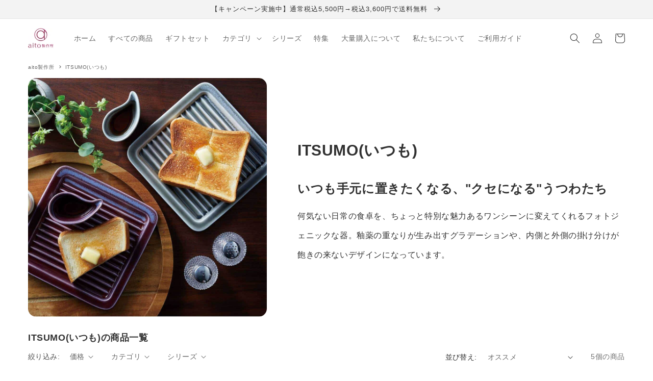

--- FILE ---
content_type: text/html; charset=utf-8
request_url: https://aitoseisakusho.com/collections/itsumo
body_size: 32950
content:
<!doctype html>
<html class="no-js" lang="ja">
  <head>
    <meta charset="utf-8">
    <meta http-equiv="X-UA-Compatible" content="IE=edge">
    <meta name="viewport" content="width=device-width,initial-scale=1">
    <meta name="theme-color" content="">
    <link rel="canonical" href="https://aitoseisakusho.com/collections/itsumo">
    <link rel="preconnect" href="https://cdn.shopify.com" crossorigin>
    <!-- Google Tag Manager -->
    <script>
      (function (w, d, s, l, i) {
        w[l] = w[l] || [];
        w[l].push({ 'gtm.start': new Date().getTime(), event: 'gtm.js' });
        var f = d.getElementsByTagName(s)[0],
          j = d.createElement(s),
          dl = l != 'dataLayer' ? '&l=' + l : '';
        j.async = true;
        j.src = 'https://www.googletagmanager.com/gtm.js?id=' + i + dl;
        f.parentNode.insertBefore(j, f);
      })(window, document, 'script', 'dataLayer', 'GTM-TW7FXQ2');
    </script>
    <!-- End Google Tag Manager -->

    
<link rel="icon" type="image/png" href="//aitoseisakusho.com/cdn/shop/files/Favicon_32x32.png?v=1639922211"><title>
      ITSUMO(いつも) | aito製作所 | 美濃焼・瀬戸焼を中心とした和食器専門店


          &ndash;
          aito(アイトー)製作所
        </title>

    
      <meta name="description" content="日常の食卓を魅力的にするフォトジェニックな器。釉薬の重なりが生み出すグラデーションや、内側と外側の掛け分けが飽きの来ないデザインになっています。">
    

    

<meta property="og:site_name" content="aito(アイトー)製作所">
<meta property="og:url" content="https://aitoseisakusho.com/collections/itsumo">
<meta property="og:title" content="ITSUMO(いつも) | aito製作所 | 美濃焼・瀬戸焼を中心とした和食器専門店">
<meta property="og:type" content="product.group">
<meta property="og:description" content="日常の食卓を魅力的にするフォトジェニックな器。釉薬の重なりが生み出すグラデーションや、内側と外側の掛け分けが飽きの来ないデザインになっています。"><meta property="og:image" content="http://aitoseisakusho.com/cdn/shop/collections/itsumo-plate-176mm-purple-with-onigiri-01.jpg?v=1638777896">
  <meta property="og:image:secure_url" content="https://aitoseisakusho.com/cdn/shop/collections/itsumo-plate-176mm-purple-with-onigiri-01.jpg?v=1638777896">
  <meta property="og:image:width" content="1000">
  <meta property="og:image:height" content="1000"><meta name="twitter:card" content="summary_large_image">
<meta name="twitter:title" content="ITSUMO(いつも) | aito製作所 | 美濃焼・瀬戸焼を中心とした和食器専門店">
<meta name="twitter:description" content="日常の食卓を魅力的にするフォトジェニックな器。釉薬の重なりが生み出すグラデーションや、内側と外側の掛け分けが飽きの来ないデザインになっています。">


    <script src="//aitoseisakusho.com/cdn/shop/t/4/assets/global.js?v=14237263177399231171655775063" defer="defer"></script>
    <script>window.performance && window.performance.mark && window.performance.mark('shopify.content_for_header.start');</script><meta name="facebook-domain-verification" content="1pnxxzarlainesyh3colo7oa8upisr">
<meta name="google-site-verification" content="FvcnI1OGCSbz2Airx6dDuSusbEcNn0Z9Ty4DNWUjpU8">
<meta id="shopify-digital-wallet" name="shopify-digital-wallet" content="/55370383499/digital_wallets/dialog">
<meta name="shopify-checkout-api-token" content="2217c7fd86db803d71fad55b8f12e4ed">
<link rel="alternate" type="application/atom+xml" title="Feed" href="/collections/itsumo.atom" />
<link rel="alternate" type="application/json+oembed" href="https://aitoseisakusho.com/collections/itsumo.oembed">
<script async="async" src="/checkouts/internal/preloads.js?locale=ja-JP"></script>
<link rel="preconnect" href="https://shop.app" crossorigin="anonymous">
<script async="async" src="https://shop.app/checkouts/internal/preloads.js?locale=ja-JP&shop_id=55370383499" crossorigin="anonymous"></script>
<script id="apple-pay-shop-capabilities" type="application/json">{"shopId":55370383499,"countryCode":"JP","currencyCode":"JPY","merchantCapabilities":["supports3DS"],"merchantId":"gid:\/\/shopify\/Shop\/55370383499","merchantName":"aito(アイトー)製作所","requiredBillingContactFields":["postalAddress","email","phone"],"requiredShippingContactFields":["postalAddress","email","phone"],"shippingType":"shipping","supportedNetworks":["visa","masterCard","amex","jcb","discover"],"total":{"type":"pending","label":"aito(アイトー)製作所","amount":"1.00"},"shopifyPaymentsEnabled":true,"supportsSubscriptions":true}</script>
<script id="shopify-features" type="application/json">{"accessToken":"2217c7fd86db803d71fad55b8f12e4ed","betas":["rich-media-storefront-analytics"],"domain":"aitoseisakusho.com","predictiveSearch":false,"shopId":55370383499,"locale":"ja"}</script>
<script>var Shopify = Shopify || {};
Shopify.shop = "aitoseisakusho.myshopify.com";
Shopify.locale = "ja";
Shopify.currency = {"active":"JPY","rate":"1.0"};
Shopify.country = "JP";
Shopify.theme = {"name":"aito-shopify-theme\/main","id":126010949771,"schema_name":"Dawn","schema_version":"2.3.0","theme_store_id":null,"role":"main"};
Shopify.theme.handle = "null";
Shopify.theme.style = {"id":null,"handle":null};
Shopify.cdnHost = "aitoseisakusho.com/cdn";
Shopify.routes = Shopify.routes || {};
Shopify.routes.root = "/";</script>
<script type="module">!function(o){(o.Shopify=o.Shopify||{}).modules=!0}(window);</script>
<script>!function(o){function n(){var o=[];function n(){o.push(Array.prototype.slice.apply(arguments))}return n.q=o,n}var t=o.Shopify=o.Shopify||{};t.loadFeatures=n(),t.autoloadFeatures=n()}(window);</script>
<script>
  window.ShopifyPay = window.ShopifyPay || {};
  window.ShopifyPay.apiHost = "shop.app\/pay";
  window.ShopifyPay.redirectState = null;
</script>
<script id="shop-js-analytics" type="application/json">{"pageType":"collection"}</script>
<script defer="defer" async type="module" src="//aitoseisakusho.com/cdn/shopifycloud/shop-js/modules/v2/client.init-shop-cart-sync_0MstufBG.ja.esm.js"></script>
<script defer="defer" async type="module" src="//aitoseisakusho.com/cdn/shopifycloud/shop-js/modules/v2/chunk.common_jll-23Z1.esm.js"></script>
<script defer="defer" async type="module" src="//aitoseisakusho.com/cdn/shopifycloud/shop-js/modules/v2/chunk.modal_HXih6-AF.esm.js"></script>
<script type="module">
  await import("//aitoseisakusho.com/cdn/shopifycloud/shop-js/modules/v2/client.init-shop-cart-sync_0MstufBG.ja.esm.js");
await import("//aitoseisakusho.com/cdn/shopifycloud/shop-js/modules/v2/chunk.common_jll-23Z1.esm.js");
await import("//aitoseisakusho.com/cdn/shopifycloud/shop-js/modules/v2/chunk.modal_HXih6-AF.esm.js");

  window.Shopify.SignInWithShop?.initShopCartSync?.({"fedCMEnabled":true,"windoidEnabled":true});

</script>
<script>
  window.Shopify = window.Shopify || {};
  if (!window.Shopify.featureAssets) window.Shopify.featureAssets = {};
  window.Shopify.featureAssets['shop-js'] = {"shop-cart-sync":["modules/v2/client.shop-cart-sync_DN7iwvRY.ja.esm.js","modules/v2/chunk.common_jll-23Z1.esm.js","modules/v2/chunk.modal_HXih6-AF.esm.js"],"init-fed-cm":["modules/v2/client.init-fed-cm_DmZOWWut.ja.esm.js","modules/v2/chunk.common_jll-23Z1.esm.js","modules/v2/chunk.modal_HXih6-AF.esm.js"],"shop-cash-offers":["modules/v2/client.shop-cash-offers_HFfvn_Gz.ja.esm.js","modules/v2/chunk.common_jll-23Z1.esm.js","modules/v2/chunk.modal_HXih6-AF.esm.js"],"shop-login-button":["modules/v2/client.shop-login-button_BVN3pvk0.ja.esm.js","modules/v2/chunk.common_jll-23Z1.esm.js","modules/v2/chunk.modal_HXih6-AF.esm.js"],"pay-button":["modules/v2/client.pay-button_CyS_4GVi.ja.esm.js","modules/v2/chunk.common_jll-23Z1.esm.js","modules/v2/chunk.modal_HXih6-AF.esm.js"],"shop-button":["modules/v2/client.shop-button_zh22db91.ja.esm.js","modules/v2/chunk.common_jll-23Z1.esm.js","modules/v2/chunk.modal_HXih6-AF.esm.js"],"avatar":["modules/v2/client.avatar_BTnouDA3.ja.esm.js"],"init-windoid":["modules/v2/client.init-windoid_BlVJIuJ5.ja.esm.js","modules/v2/chunk.common_jll-23Z1.esm.js","modules/v2/chunk.modal_HXih6-AF.esm.js"],"init-shop-for-new-customer-accounts":["modules/v2/client.init-shop-for-new-customer-accounts_BqzwtUK7.ja.esm.js","modules/v2/client.shop-login-button_BVN3pvk0.ja.esm.js","modules/v2/chunk.common_jll-23Z1.esm.js","modules/v2/chunk.modal_HXih6-AF.esm.js"],"init-shop-email-lookup-coordinator":["modules/v2/client.init-shop-email-lookup-coordinator_DKDv3hKi.ja.esm.js","modules/v2/chunk.common_jll-23Z1.esm.js","modules/v2/chunk.modal_HXih6-AF.esm.js"],"init-shop-cart-sync":["modules/v2/client.init-shop-cart-sync_0MstufBG.ja.esm.js","modules/v2/chunk.common_jll-23Z1.esm.js","modules/v2/chunk.modal_HXih6-AF.esm.js"],"shop-toast-manager":["modules/v2/client.shop-toast-manager_BkVvTGW3.ja.esm.js","modules/v2/chunk.common_jll-23Z1.esm.js","modules/v2/chunk.modal_HXih6-AF.esm.js"],"init-customer-accounts":["modules/v2/client.init-customer-accounts_CZbUHFPX.ja.esm.js","modules/v2/client.shop-login-button_BVN3pvk0.ja.esm.js","modules/v2/chunk.common_jll-23Z1.esm.js","modules/v2/chunk.modal_HXih6-AF.esm.js"],"init-customer-accounts-sign-up":["modules/v2/client.init-customer-accounts-sign-up_C0QA8nCd.ja.esm.js","modules/v2/client.shop-login-button_BVN3pvk0.ja.esm.js","modules/v2/chunk.common_jll-23Z1.esm.js","modules/v2/chunk.modal_HXih6-AF.esm.js"],"shop-follow-button":["modules/v2/client.shop-follow-button_CSkbpFfm.ja.esm.js","modules/v2/chunk.common_jll-23Z1.esm.js","modules/v2/chunk.modal_HXih6-AF.esm.js"],"checkout-modal":["modules/v2/client.checkout-modal_rYdHFJTE.ja.esm.js","modules/v2/chunk.common_jll-23Z1.esm.js","modules/v2/chunk.modal_HXih6-AF.esm.js"],"shop-login":["modules/v2/client.shop-login_DeXIozZF.ja.esm.js","modules/v2/chunk.common_jll-23Z1.esm.js","modules/v2/chunk.modal_HXih6-AF.esm.js"],"lead-capture":["modules/v2/client.lead-capture_DGEoeVgo.ja.esm.js","modules/v2/chunk.common_jll-23Z1.esm.js","modules/v2/chunk.modal_HXih6-AF.esm.js"],"payment-terms":["modules/v2/client.payment-terms_BXPcfuME.ja.esm.js","modules/v2/chunk.common_jll-23Z1.esm.js","modules/v2/chunk.modal_HXih6-AF.esm.js"]};
</script>
<script id="__st">var __st={"a":55370383499,"offset":32400,"reqid":"f22ae1da-99e0-43cd-b4e0-3aa84b142da8-1769247761","pageurl":"aitoseisakusho.com\/collections\/itsumo","u":"01f2959f6181","p":"collection","rtyp":"collection","rid":263982841995};</script>
<script>window.ShopifyPaypalV4VisibilityTracking = true;</script>
<script id="captcha-bootstrap">!function(){'use strict';const t='contact',e='account',n='new_comment',o=[[t,t],['blogs',n],['comments',n],[t,'customer']],c=[[e,'customer_login'],[e,'guest_login'],[e,'recover_customer_password'],[e,'create_customer']],r=t=>t.map((([t,e])=>`form[action*='/${t}']:not([data-nocaptcha='true']) input[name='form_type'][value='${e}']`)).join(','),a=t=>()=>t?[...document.querySelectorAll(t)].map((t=>t.form)):[];function s(){const t=[...o],e=r(t);return a(e)}const i='password',u='form_key',d=['recaptcha-v3-token','g-recaptcha-response','h-captcha-response',i],f=()=>{try{return window.sessionStorage}catch{return}},m='__shopify_v',_=t=>t.elements[u];function p(t,e,n=!1){try{const o=window.sessionStorage,c=JSON.parse(o.getItem(e)),{data:r}=function(t){const{data:e,action:n}=t;return t[m]||n?{data:e,action:n}:{data:t,action:n}}(c);for(const[e,n]of Object.entries(r))t.elements[e]&&(t.elements[e].value=n);n&&o.removeItem(e)}catch(o){console.error('form repopulation failed',{error:o})}}const l='form_type',E='cptcha';function T(t){t.dataset[E]=!0}const w=window,h=w.document,L='Shopify',v='ce_forms',y='captcha';let A=!1;((t,e)=>{const n=(g='f06e6c50-85a8-45c8-87d0-21a2b65856fe',I='https://cdn.shopify.com/shopifycloud/storefront-forms-hcaptcha/ce_storefront_forms_captcha_hcaptcha.v1.5.2.iife.js',D={infoText:'hCaptchaによる保護',privacyText:'プライバシー',termsText:'利用規約'},(t,e,n)=>{const o=w[L][v],c=o.bindForm;if(c)return c(t,g,e,D).then(n);var r;o.q.push([[t,g,e,D],n]),r=I,A||(h.body.append(Object.assign(h.createElement('script'),{id:'captcha-provider',async:!0,src:r})),A=!0)});var g,I,D;w[L]=w[L]||{},w[L][v]=w[L][v]||{},w[L][v].q=[],w[L][y]=w[L][y]||{},w[L][y].protect=function(t,e){n(t,void 0,e),T(t)},Object.freeze(w[L][y]),function(t,e,n,w,h,L){const[v,y,A,g]=function(t,e,n){const i=e?o:[],u=t?c:[],d=[...i,...u],f=r(d),m=r(i),_=r(d.filter((([t,e])=>n.includes(e))));return[a(f),a(m),a(_),s()]}(w,h,L),I=t=>{const e=t.target;return e instanceof HTMLFormElement?e:e&&e.form},D=t=>v().includes(t);t.addEventListener('submit',(t=>{const e=I(t);if(!e)return;const n=D(e)&&!e.dataset.hcaptchaBound&&!e.dataset.recaptchaBound,o=_(e),c=g().includes(e)&&(!o||!o.value);(n||c)&&t.preventDefault(),c&&!n&&(function(t){try{if(!f())return;!function(t){const e=f();if(!e)return;const n=_(t);if(!n)return;const o=n.value;o&&e.removeItem(o)}(t);const e=Array.from(Array(32),(()=>Math.random().toString(36)[2])).join('');!function(t,e){_(t)||t.append(Object.assign(document.createElement('input'),{type:'hidden',name:u})),t.elements[u].value=e}(t,e),function(t,e){const n=f();if(!n)return;const o=[...t.querySelectorAll(`input[type='${i}']`)].map((({name:t})=>t)),c=[...d,...o],r={};for(const[a,s]of new FormData(t).entries())c.includes(a)||(r[a]=s);n.setItem(e,JSON.stringify({[m]:1,action:t.action,data:r}))}(t,e)}catch(e){console.error('failed to persist form',e)}}(e),e.submit())}));const S=(t,e)=>{t&&!t.dataset[E]&&(n(t,e.some((e=>e===t))),T(t))};for(const o of['focusin','change'])t.addEventListener(o,(t=>{const e=I(t);D(e)&&S(e,y())}));const B=e.get('form_key'),M=e.get(l),P=B&&M;t.addEventListener('DOMContentLoaded',(()=>{const t=y();if(P)for(const e of t)e.elements[l].value===M&&p(e,B);[...new Set([...A(),...v().filter((t=>'true'===t.dataset.shopifyCaptcha))])].forEach((e=>S(e,t)))}))}(h,new URLSearchParams(w.location.search),n,t,e,['guest_login'])})(!0,!0)}();</script>
<script integrity="sha256-4kQ18oKyAcykRKYeNunJcIwy7WH5gtpwJnB7kiuLZ1E=" data-source-attribution="shopify.loadfeatures" defer="defer" src="//aitoseisakusho.com/cdn/shopifycloud/storefront/assets/storefront/load_feature-a0a9edcb.js" crossorigin="anonymous"></script>
<script crossorigin="anonymous" defer="defer" src="//aitoseisakusho.com/cdn/shopifycloud/storefront/assets/shopify_pay/storefront-65b4c6d7.js?v=20250812"></script>
<script data-source-attribution="shopify.dynamic_checkout.dynamic.init">var Shopify=Shopify||{};Shopify.PaymentButton=Shopify.PaymentButton||{isStorefrontPortableWallets:!0,init:function(){window.Shopify.PaymentButton.init=function(){};var t=document.createElement("script");t.src="https://aitoseisakusho.com/cdn/shopifycloud/portable-wallets/latest/portable-wallets.ja.js",t.type="module",document.head.appendChild(t)}};
</script>
<script data-source-attribution="shopify.dynamic_checkout.buyer_consent">
  function portableWalletsHideBuyerConsent(e){var t=document.getElementById("shopify-buyer-consent"),n=document.getElementById("shopify-subscription-policy-button");t&&n&&(t.classList.add("hidden"),t.setAttribute("aria-hidden","true"),n.removeEventListener("click",e))}function portableWalletsShowBuyerConsent(e){var t=document.getElementById("shopify-buyer-consent"),n=document.getElementById("shopify-subscription-policy-button");t&&n&&(t.classList.remove("hidden"),t.removeAttribute("aria-hidden"),n.addEventListener("click",e))}window.Shopify?.PaymentButton&&(window.Shopify.PaymentButton.hideBuyerConsent=portableWalletsHideBuyerConsent,window.Shopify.PaymentButton.showBuyerConsent=portableWalletsShowBuyerConsent);
</script>
<script data-source-attribution="shopify.dynamic_checkout.cart.bootstrap">document.addEventListener("DOMContentLoaded",(function(){function t(){return document.querySelector("shopify-accelerated-checkout-cart, shopify-accelerated-checkout")}if(t())Shopify.PaymentButton.init();else{new MutationObserver((function(e,n){t()&&(Shopify.PaymentButton.init(),n.disconnect())})).observe(document.body,{childList:!0,subtree:!0})}}));
</script>
<link id="shopify-accelerated-checkout-styles" rel="stylesheet" media="screen" href="https://aitoseisakusho.com/cdn/shopifycloud/portable-wallets/latest/accelerated-checkout-backwards-compat.css" crossorigin="anonymous">
<style id="shopify-accelerated-checkout-cart">
        #shopify-buyer-consent {
  margin-top: 1em;
  display: inline-block;
  width: 100%;
}

#shopify-buyer-consent.hidden {
  display: none;
}

#shopify-subscription-policy-button {
  background: none;
  border: none;
  padding: 0;
  text-decoration: underline;
  font-size: inherit;
  cursor: pointer;
}

#shopify-subscription-policy-button::before {
  box-shadow: none;
}

      </style>
<script id="sections-script" data-sections="header,footer" defer="defer" src="//aitoseisakusho.com/cdn/shop/t/4/compiled_assets/scripts.js?v=9652"></script>
<script>window.performance && window.performance.mark && window.performance.mark('shopify.content_for_header.end');</script>


    <style data-shopify>
      
      
      
      
      :root {
        --font-body-family:
        "system_ui",
        -apple-system, 'Segoe UI', Roboto, 'Helvetica Neue', 'Noto Sans', 'Liberation Sans', Arial, sans-serif, 'Apple Color Emoji', 'Segoe UI Emoji', 'Segoe UI Symbol', 'Noto Color Emoji'
        ;
        --font-body-style: normal;
        --font-body-weight: 400;

        --font-heading-family:
        "system_ui",
        -apple-system, 'Segoe UI', Roboto, 'Helvetica Neue', 'Noto Sans', 'Liberation Sans', Arial, sans-serif, 'Apple Color Emoji', 'Segoe UI Emoji', 'Segoe UI Symbol', 'Noto Color Emoji'
        ;
        --font-heading-style: normal;
        --font-heading-weight: 400;

        --font-body-scale: 1.0;
        --font-heading-scale: 1.0;

        --color-base-text:
        49,
        49
        , 49
        ;
        --color-base-background-1:
        255,
        255
        , 255
        ;
        --color-base-background-2:
        243,
        243
        , 243
        ;
        --color-base-solid-button-labels:
        255,
        255
        , 255
        ;
        --color-base-outline-button-labels:
        49,
        49
        , 49
        ;
        --color-base-accent-1:
        151,
        57
        , 97
        ;
        --color-base-accent-2:
        23,
        118
        , 212
        ;
        --color-border-1:
        235,
        236
        , 237
        ;
        --payment-terms-background-color: #FFFFFF;

        --gradient-base-background-1: 
          #FFFFFF
        ;
        --gradient-base-background-2: 
          #F3F3F3
        ;
        --gradient-base-accent-1: 
          #973961
        ;
        --gradient-base-accent-2: 
          #1776d4
        ;

        --page-width: 120rem;
        --page-width-margin: 
          0rem;
      }

      *,
      *::before,
      *::after {
        box-sizing: inherit;
      }

      html {
        box-sizing: border-box;
        font-size: calc(var(--font-body-scale) * 62.5%);
        height: 100%;
      }

      body {
        display: grid;
        grid-template-rows: auto auto 1fr auto;
        grid-template-columns: 100%;
        min-height: 100%;
        margin: 0;
        font-size: 1.5rem;
        letter-spacing: 0.06rem;
        line-height: calc(1 + 1.4 / var(--font-body-scale));
        font-family: var(--font-body-family);
        font-style: var(--font-body-style);
        font-weight: var(--font-body-weight);
      }

      @media screen and (min-width: 750px) {
        body {
          font-size: 1.6rem;
        }
      }
    </style>

    <link href="//aitoseisakusho.com/cdn/shop/t/4/assets/base.css?v=104488941187982897011717158799" rel="stylesheet" type="text/css" media="all" />
<link
        rel="stylesheet"
        href="//aitoseisakusho.com/cdn/shop/t/4/assets/component-predictive-search.css?v=10425135875555615991655775062"
        media="print"
        onload="this.media='all'"
      ><script>
      document.documentElement.className = document.documentElement.className.replace('no-js', 'js');
    </script>
    <script src="//ajax.googleapis.com/ajax/libs/jquery/2.2.3/jquery.min.js" type="text/javascript"></script>
    <script src="//aitoseisakusho.com/cdn/shop/t/4/assets/slick.min.js?v=71779134894361685811666310207" defer="defer"></script><!-- Google tag (gtag.js) -->
    <script async src="https://www.googletagmanager.com/gtag/js?id=AW-11457838883"></script>
    <script>
      window.dataLayer = window.dataLayer || [];
      function gtag() {
        dataLayer.push(arguments);
      }
      gtag('js', new Date());

      gtag('config', 'AW-11457838883');
    </script>
  <link href="https://monorail-edge.shopifysvc.com" rel="dns-prefetch">
<script>(function(){if ("sendBeacon" in navigator && "performance" in window) {try {var session_token_from_headers = performance.getEntriesByType('navigation')[0].serverTiming.find(x => x.name == '_s').description;} catch {var session_token_from_headers = undefined;}var session_cookie_matches = document.cookie.match(/_shopify_s=([^;]*)/);var session_token_from_cookie = session_cookie_matches && session_cookie_matches.length === 2 ? session_cookie_matches[1] : "";var session_token = session_token_from_headers || session_token_from_cookie || "";function handle_abandonment_event(e) {var entries = performance.getEntries().filter(function(entry) {return /monorail-edge.shopifysvc.com/.test(entry.name);});if (!window.abandonment_tracked && entries.length === 0) {window.abandonment_tracked = true;var currentMs = Date.now();var navigation_start = performance.timing.navigationStart;var payload = {shop_id: 55370383499,url: window.location.href,navigation_start,duration: currentMs - navigation_start,session_token,page_type: "collection"};window.navigator.sendBeacon("https://monorail-edge.shopifysvc.com/v1/produce", JSON.stringify({schema_id: "online_store_buyer_site_abandonment/1.1",payload: payload,metadata: {event_created_at_ms: currentMs,event_sent_at_ms: currentMs}}));}}window.addEventListener('pagehide', handle_abandonment_event);}}());</script>
<script id="web-pixels-manager-setup">(function e(e,d,r,n,o){if(void 0===o&&(o={}),!Boolean(null===(a=null===(i=window.Shopify)||void 0===i?void 0:i.analytics)||void 0===a?void 0:a.replayQueue)){var i,a;window.Shopify=window.Shopify||{};var t=window.Shopify;t.analytics=t.analytics||{};var s=t.analytics;s.replayQueue=[],s.publish=function(e,d,r){return s.replayQueue.push([e,d,r]),!0};try{self.performance.mark("wpm:start")}catch(e){}var l=function(){var e={modern:/Edge?\/(1{2}[4-9]|1[2-9]\d|[2-9]\d{2}|\d{4,})\.\d+(\.\d+|)|Firefox\/(1{2}[4-9]|1[2-9]\d|[2-9]\d{2}|\d{4,})\.\d+(\.\d+|)|Chrom(ium|e)\/(9{2}|\d{3,})\.\d+(\.\d+|)|(Maci|X1{2}).+ Version\/(15\.\d+|(1[6-9]|[2-9]\d|\d{3,})\.\d+)([,.]\d+|)( \(\w+\)|)( Mobile\/\w+|) Safari\/|Chrome.+OPR\/(9{2}|\d{3,})\.\d+\.\d+|(CPU[ +]OS|iPhone[ +]OS|CPU[ +]iPhone|CPU IPhone OS|CPU iPad OS)[ +]+(15[._]\d+|(1[6-9]|[2-9]\d|\d{3,})[._]\d+)([._]\d+|)|Android:?[ /-](13[3-9]|1[4-9]\d|[2-9]\d{2}|\d{4,})(\.\d+|)(\.\d+|)|Android.+Firefox\/(13[5-9]|1[4-9]\d|[2-9]\d{2}|\d{4,})\.\d+(\.\d+|)|Android.+Chrom(ium|e)\/(13[3-9]|1[4-9]\d|[2-9]\d{2}|\d{4,})\.\d+(\.\d+|)|SamsungBrowser\/([2-9]\d|\d{3,})\.\d+/,legacy:/Edge?\/(1[6-9]|[2-9]\d|\d{3,})\.\d+(\.\d+|)|Firefox\/(5[4-9]|[6-9]\d|\d{3,})\.\d+(\.\d+|)|Chrom(ium|e)\/(5[1-9]|[6-9]\d|\d{3,})\.\d+(\.\d+|)([\d.]+$|.*Safari\/(?![\d.]+ Edge\/[\d.]+$))|(Maci|X1{2}).+ Version\/(10\.\d+|(1[1-9]|[2-9]\d|\d{3,})\.\d+)([,.]\d+|)( \(\w+\)|)( Mobile\/\w+|) Safari\/|Chrome.+OPR\/(3[89]|[4-9]\d|\d{3,})\.\d+\.\d+|(CPU[ +]OS|iPhone[ +]OS|CPU[ +]iPhone|CPU IPhone OS|CPU iPad OS)[ +]+(10[._]\d+|(1[1-9]|[2-9]\d|\d{3,})[._]\d+)([._]\d+|)|Android:?[ /-](13[3-9]|1[4-9]\d|[2-9]\d{2}|\d{4,})(\.\d+|)(\.\d+|)|Mobile Safari.+OPR\/([89]\d|\d{3,})\.\d+\.\d+|Android.+Firefox\/(13[5-9]|1[4-9]\d|[2-9]\d{2}|\d{4,})\.\d+(\.\d+|)|Android.+Chrom(ium|e)\/(13[3-9]|1[4-9]\d|[2-9]\d{2}|\d{4,})\.\d+(\.\d+|)|Android.+(UC? ?Browser|UCWEB|U3)[ /]?(15\.([5-9]|\d{2,})|(1[6-9]|[2-9]\d|\d{3,})\.\d+)\.\d+|SamsungBrowser\/(5\.\d+|([6-9]|\d{2,})\.\d+)|Android.+MQ{2}Browser\/(14(\.(9|\d{2,})|)|(1[5-9]|[2-9]\d|\d{3,})(\.\d+|))(\.\d+|)|K[Aa][Ii]OS\/(3\.\d+|([4-9]|\d{2,})\.\d+)(\.\d+|)/},d=e.modern,r=e.legacy,n=navigator.userAgent;return n.match(d)?"modern":n.match(r)?"legacy":"unknown"}(),u="modern"===l?"modern":"legacy",c=(null!=n?n:{modern:"",legacy:""})[u],f=function(e){return[e.baseUrl,"/wpm","/b",e.hashVersion,"modern"===e.buildTarget?"m":"l",".js"].join("")}({baseUrl:d,hashVersion:r,buildTarget:u}),m=function(e){var d=e.version,r=e.bundleTarget,n=e.surface,o=e.pageUrl,i=e.monorailEndpoint;return{emit:function(e){var a=e.status,t=e.errorMsg,s=(new Date).getTime(),l=JSON.stringify({metadata:{event_sent_at_ms:s},events:[{schema_id:"web_pixels_manager_load/3.1",payload:{version:d,bundle_target:r,page_url:o,status:a,surface:n,error_msg:t},metadata:{event_created_at_ms:s}}]});if(!i)return console&&console.warn&&console.warn("[Web Pixels Manager] No Monorail endpoint provided, skipping logging."),!1;try{return self.navigator.sendBeacon.bind(self.navigator)(i,l)}catch(e){}var u=new XMLHttpRequest;try{return u.open("POST",i,!0),u.setRequestHeader("Content-Type","text/plain"),u.send(l),!0}catch(e){return console&&console.warn&&console.warn("[Web Pixels Manager] Got an unhandled error while logging to Monorail."),!1}}}}({version:r,bundleTarget:l,surface:e.surface,pageUrl:self.location.href,monorailEndpoint:e.monorailEndpoint});try{o.browserTarget=l,function(e){var d=e.src,r=e.async,n=void 0===r||r,o=e.onload,i=e.onerror,a=e.sri,t=e.scriptDataAttributes,s=void 0===t?{}:t,l=document.createElement("script"),u=document.querySelector("head"),c=document.querySelector("body");if(l.async=n,l.src=d,a&&(l.integrity=a,l.crossOrigin="anonymous"),s)for(var f in s)if(Object.prototype.hasOwnProperty.call(s,f))try{l.dataset[f]=s[f]}catch(e){}if(o&&l.addEventListener("load",o),i&&l.addEventListener("error",i),u)u.appendChild(l);else{if(!c)throw new Error("Did not find a head or body element to append the script");c.appendChild(l)}}({src:f,async:!0,onload:function(){if(!function(){var e,d;return Boolean(null===(d=null===(e=window.Shopify)||void 0===e?void 0:e.analytics)||void 0===d?void 0:d.initialized)}()){var d=window.webPixelsManager.init(e)||void 0;if(d){var r=window.Shopify.analytics;r.replayQueue.forEach((function(e){var r=e[0],n=e[1],o=e[2];d.publishCustomEvent(r,n,o)})),r.replayQueue=[],r.publish=d.publishCustomEvent,r.visitor=d.visitor,r.initialized=!0}}},onerror:function(){return m.emit({status:"failed",errorMsg:"".concat(f," has failed to load")})},sri:function(e){var d=/^sha384-[A-Za-z0-9+/=]+$/;return"string"==typeof e&&d.test(e)}(c)?c:"",scriptDataAttributes:o}),m.emit({status:"loading"})}catch(e){m.emit({status:"failed",errorMsg:(null==e?void 0:e.message)||"Unknown error"})}}})({shopId: 55370383499,storefrontBaseUrl: "https://aitoseisakusho.com",extensionsBaseUrl: "https://extensions.shopifycdn.com/cdn/shopifycloud/web-pixels-manager",monorailEndpoint: "https://monorail-edge.shopifysvc.com/unstable/produce_batch",surface: "storefront-renderer",enabledBetaFlags: ["2dca8a86"],webPixelsConfigList: [{"id":"766738571","configuration":"{}","eventPayloadVersion":"v1","runtimeContext":"STRICT","scriptVersion":"2f7c12170843146e55329b00a7b7fc54","type":"APP","apiClientId":6206615,"privacyPurposes":["ANALYTICS","MARKETING","SALE_OF_DATA"],"dataSharingAdjustments":{"protectedCustomerApprovalScopes":["read_customer_personal_data"]}},{"id":"399376523","configuration":"{\"config\":\"{\\\"google_tag_ids\\\":[\\\"G-P37QHTJB9J\\\",\\\"AW-11457838883\\\",\\\"GT-M38TH3P8\\\"],\\\"target_country\\\":\\\"JP\\\",\\\"gtag_events\\\":[{\\\"type\\\":\\\"begin_checkout\\\",\\\"action_label\\\":[\\\"G-P37QHTJB9J\\\",\\\"AW-11457838883\\\/NJ1lCIHuzrgaEKP-wtcq\\\"]},{\\\"type\\\":\\\"search\\\",\\\"action_label\\\":[\\\"G-P37QHTJB9J\\\",\\\"AW-11457838883\\\/RucKCK-Qz7gaEKP-wtcq\\\"]},{\\\"type\\\":\\\"view_item\\\",\\\"action_label\\\":[\\\"G-P37QHTJB9J\\\",\\\"AW-11457838883\\\/GM43CKyQz7gaEKP-wtcq\\\",\\\"MC-5NPSG7SXH2\\\"]},{\\\"type\\\":\\\"purchase\\\",\\\"action_label\\\":[\\\"G-P37QHTJB9J\\\",\\\"AW-11457838883\\\/N87rCP7tzrgaEKP-wtcq\\\",\\\"MC-5NPSG7SXH2\\\"]},{\\\"type\\\":\\\"page_view\\\",\\\"action_label\\\":[\\\"G-P37QHTJB9J\\\",\\\"AW-11457838883\\\/QshxCKmQz7gaEKP-wtcq\\\",\\\"MC-5NPSG7SXH2\\\"]},{\\\"type\\\":\\\"add_payment_info\\\",\\\"action_label\\\":[\\\"G-P37QHTJB9J\\\",\\\"AW-11457838883\\\/FVW-CKqRz7gaEKP-wtcq\\\"]},{\\\"type\\\":\\\"add_to_cart\\\",\\\"action_label\\\":[\\\"G-P37QHTJB9J\\\",\\\"AW-11457838883\\\/nd23CITuzrgaEKP-wtcq\\\"]}],\\\"enable_monitoring_mode\\\":false}\"}","eventPayloadVersion":"v1","runtimeContext":"OPEN","scriptVersion":"b2a88bafab3e21179ed38636efcd8a93","type":"APP","apiClientId":1780363,"privacyPurposes":[],"dataSharingAdjustments":{"protectedCustomerApprovalScopes":["read_customer_address","read_customer_email","read_customer_name","read_customer_personal_data","read_customer_phone"]}},{"id":"128483467","configuration":"{\"pixel_id\":\"1204145097164618\",\"pixel_type\":\"facebook_pixel\",\"metaapp_system_user_token\":\"-\"}","eventPayloadVersion":"v1","runtimeContext":"OPEN","scriptVersion":"ca16bc87fe92b6042fbaa3acc2fbdaa6","type":"APP","apiClientId":2329312,"privacyPurposes":["ANALYTICS","MARKETING","SALE_OF_DATA"],"dataSharingAdjustments":{"protectedCustomerApprovalScopes":["read_customer_address","read_customer_email","read_customer_name","read_customer_personal_data","read_customer_phone"]}},{"id":"shopify-app-pixel","configuration":"{}","eventPayloadVersion":"v1","runtimeContext":"STRICT","scriptVersion":"0450","apiClientId":"shopify-pixel","type":"APP","privacyPurposes":["ANALYTICS","MARKETING"]},{"id":"shopify-custom-pixel","eventPayloadVersion":"v1","runtimeContext":"LAX","scriptVersion":"0450","apiClientId":"shopify-pixel","type":"CUSTOM","privacyPurposes":["ANALYTICS","MARKETING"]}],isMerchantRequest: false,initData: {"shop":{"name":"aito(アイトー)製作所","paymentSettings":{"currencyCode":"JPY"},"myshopifyDomain":"aitoseisakusho.myshopify.com","countryCode":"JP","storefrontUrl":"https:\/\/aitoseisakusho.com"},"customer":null,"cart":null,"checkout":null,"productVariants":[],"purchasingCompany":null},},"https://aitoseisakusho.com/cdn","fcfee988w5aeb613cpc8e4bc33m6693e112",{"modern":"","legacy":""},{"shopId":"55370383499","storefrontBaseUrl":"https:\/\/aitoseisakusho.com","extensionBaseUrl":"https:\/\/extensions.shopifycdn.com\/cdn\/shopifycloud\/web-pixels-manager","surface":"storefront-renderer","enabledBetaFlags":"[\"2dca8a86\"]","isMerchantRequest":"false","hashVersion":"fcfee988w5aeb613cpc8e4bc33m6693e112","publish":"custom","events":"[[\"page_viewed\",{}],[\"collection_viewed\",{\"collection\":{\"id\":\"263982841995\",\"title\":\"ITSUMO(いつも)\",\"productVariants\":[{\"price\":{\"amount\":3630.0,\"currencyCode\":\"JPY\"},\"product\":{\"title\":\"ITSUMO(いつも) なごむ ペアギフト マルチカップ＆スプーン 4点セット 320ml\",\"vendor\":\"aito製作所\",\"id\":\"6688450117771\",\"untranslatedTitle\":\"ITSUMO(いつも) なごむ ペアギフト マルチカップ＆スプーン 4点セット 320ml\",\"url\":\"\/products\/itsumo-nagomu-pair-multicup-320ml\",\"type\":\"マグカップ\"},\"id\":\"39664004923531\",\"image\":{\"src\":\"\/\/aitoseisakusho.com\/cdn\/shop\/products\/itsumo-nagomu-pair-multicup-320ml.jpg?v=1723681949\"},\"sku\":\"262001\",\"title\":\"Default Title\",\"untranslatedTitle\":\"Default Title\"},{\"price\":{\"amount\":4400.0,\"currencyCode\":\"JPY\"},\"product\":{\"title\":\"ITSUMO(いつも) くらしを愉しむ ペアギフト マグカップ 300ml\",\"vendor\":\"aito製作所\",\"id\":\"7311664971915\",\"untranslatedTitle\":\"ITSUMO(いつも) くらしを愉しむ ペアギフト マグカップ 300ml\",\"url\":\"\/products\/itsumo-kurasi-pair-mug-300ml\",\"type\":\"マグカップ\"},\"id\":\"42081998536843\",\"image\":{\"src\":\"\/\/aitoseisakusho.com\/cdn\/shop\/files\/0113512_fc923c49-ea60-46c2-bea7-0cabedb069e4.jpg?v=1712637478\"},\"sku\":\"113512\",\"title\":\"Default Title\",\"untranslatedTitle\":\"Default Title\"},{\"price\":{\"amount\":3850.0,\"currencyCode\":\"JPY\"},\"product\":{\"title\":\"ITSUMO(いつも) ひとときを感じる カップ＆プレート セット 250ml\",\"vendor\":\"aito製作所\",\"id\":\"7311665070219\",\"untranslatedTitle\":\"ITSUMO(いつも) ひとときを感じる カップ＆プレート セット 250ml\",\"url\":\"\/products\/itsumo-hitotoki-cup-plate-250ml\",\"type\":\"コーヒーカップ・ティーカップ\"},\"id\":\"42081998897291\",\"image\":{\"src\":\"\/\/aitoseisakusho.com\/cdn\/shop\/files\/0113513_5b9d9aac-b951-4396-a0b3-d35d07251501.jpg?v=1711175943\"},\"sku\":\"113513\",\"title\":\"グレー\",\"untranslatedTitle\":\"グレー\"},{\"price\":{\"amount\":2090.0,\"currencyCode\":\"JPY\"},\"product\":{\"title\":\"ITSUMO(いつも) サクッとトーストプレート 17.6cm\",\"vendor\":\"aito製作所\",\"id\":\"6659426058379\",\"untranslatedTitle\":\"ITSUMO(いつも) サクッとトーストプレート 17.6cm\",\"url\":\"\/products\/itsumo-toast-plate-176mm\",\"type\":\"皿\"},\"id\":\"39563525030027\",\"image\":{\"src\":\"\/\/aitoseisakusho.com\/cdn\/shop\/products\/itsumo-plate-176mm-yellow-single-front-side-01.jpg?v=1720678484\"},\"sku\":\"262038\",\"title\":\"イエロー\",\"untranslatedTitle\":\"イエロー\"},{\"price\":{\"amount\":1870.0,\"currencyCode\":\"JPY\"},\"product\":{\"title\":\"ITSUMO(いつも) こころときめくボウル 14cm\",\"vendor\":\"aito製作所\",\"id\":\"6687953846411\",\"untranslatedTitle\":\"ITSUMO(いつも) こころときめくボウル 14cm\",\"url\":\"\/products\/itsumo-kokorotokimeku-bowl-190ml\",\"type\":\"ボウル\"},\"id\":\"39660809519243\",\"image\":{\"src\":\"\/\/aitoseisakusho.com\/cdn\/shop\/products\/itsumo-kokorotokimeku-bowl-190ml-gray.jpg?v=1667194991\"},\"sku\":\"262037\",\"title\":\"グレー\",\"untranslatedTitle\":\"グレー\"}]}}]]"});</script><script>
  window.ShopifyAnalytics = window.ShopifyAnalytics || {};
  window.ShopifyAnalytics.meta = window.ShopifyAnalytics.meta || {};
  window.ShopifyAnalytics.meta.currency = 'JPY';
  var meta = {"products":[{"id":6688450117771,"gid":"gid:\/\/shopify\/Product\/6688450117771","vendor":"aito製作所","type":"マグカップ","handle":"itsumo-nagomu-pair-multicup-320ml","variants":[{"id":39664004923531,"price":363000,"name":"ITSUMO(いつも) なごむ ペアギフト マルチカップ＆スプーン 4点セット 320ml","public_title":null,"sku":"262001"}],"remote":false},{"id":7311664971915,"gid":"gid:\/\/shopify\/Product\/7311664971915","vendor":"aito製作所","type":"マグカップ","handle":"itsumo-kurasi-pair-mug-300ml","variants":[{"id":42081998536843,"price":440000,"name":"ITSUMO(いつも) くらしを愉しむ ペアギフト マグカップ 300ml","public_title":null,"sku":"113512"}],"remote":false},{"id":7311665070219,"gid":"gid:\/\/shopify\/Product\/7311665070219","vendor":"aito製作所","type":"コーヒーカップ・ティーカップ","handle":"itsumo-hitotoki-cup-plate-250ml","variants":[{"id":42081998897291,"price":385000,"name":"ITSUMO(いつも) ひとときを感じる カップ＆プレート セット 250ml - グレー","public_title":"グレー","sku":"113513"},{"id":42081998930059,"price":385000,"name":"ITSUMO(いつも) ひとときを感じる カップ＆プレート セット 250ml - ベージュ","public_title":"ベージュ","sku":"113514"}],"remote":false},{"id":6659426058379,"gid":"gid:\/\/shopify\/Product\/6659426058379","vendor":"aito製作所","type":"皿","handle":"itsumo-toast-plate-176mm","variants":[{"id":39563525030027,"price":209000,"name":"ITSUMO(いつも) サクッとトーストプレート 17.6cm - イエロー","public_title":"イエロー","sku":"262038"},{"id":39563525062795,"price":209000,"name":"ITSUMO(いつも) サクッとトーストプレート 17.6cm - グレー","public_title":"グレー","sku":"262040"},{"id":39563525095563,"price":209000,"name":"ITSUMO(いつも) サクッとトーストプレート 17.6cm - パーブル","public_title":"パーブル","sku":"262039"}],"remote":false},{"id":6687953846411,"gid":"gid:\/\/shopify\/Product\/6687953846411","vendor":"aito製作所","type":"ボウル","handle":"itsumo-kokorotokimeku-bowl-190ml","variants":[{"id":39660809519243,"price":187000,"name":"ITSUMO(いつも) こころときめくボウル 14cm - グレー","public_title":"グレー","sku":"262037"},{"id":39660809486475,"price":187000,"name":"ITSUMO(いつも) こころときめくボウル 14cm - イエロー","public_title":"イエロー","sku":"262035"},{"id":39660809552011,"price":187000,"name":"ITSUMO(いつも) こころときめくボウル 14cm - パープル","public_title":"パープル","sku":"262036"}],"remote":false}],"page":{"pageType":"collection","resourceType":"collection","resourceId":263982841995,"requestId":"f22ae1da-99e0-43cd-b4e0-3aa84b142da8-1769247761"}};
  for (var attr in meta) {
    window.ShopifyAnalytics.meta[attr] = meta[attr];
  }
</script>
<script class="analytics">
  (function () {
    var customDocumentWrite = function(content) {
      var jquery = null;

      if (window.jQuery) {
        jquery = window.jQuery;
      } else if (window.Checkout && window.Checkout.$) {
        jquery = window.Checkout.$;
      }

      if (jquery) {
        jquery('body').append(content);
      }
    };

    var hasLoggedConversion = function(token) {
      if (token) {
        return document.cookie.indexOf('loggedConversion=' + token) !== -1;
      }
      return false;
    }

    var setCookieIfConversion = function(token) {
      if (token) {
        var twoMonthsFromNow = new Date(Date.now());
        twoMonthsFromNow.setMonth(twoMonthsFromNow.getMonth() + 2);

        document.cookie = 'loggedConversion=' + token + '; expires=' + twoMonthsFromNow;
      }
    }

    var trekkie = window.ShopifyAnalytics.lib = window.trekkie = window.trekkie || [];
    if (trekkie.integrations) {
      return;
    }
    trekkie.methods = [
      'identify',
      'page',
      'ready',
      'track',
      'trackForm',
      'trackLink'
    ];
    trekkie.factory = function(method) {
      return function() {
        var args = Array.prototype.slice.call(arguments);
        args.unshift(method);
        trekkie.push(args);
        return trekkie;
      };
    };
    for (var i = 0; i < trekkie.methods.length; i++) {
      var key = trekkie.methods[i];
      trekkie[key] = trekkie.factory(key);
    }
    trekkie.load = function(config) {
      trekkie.config = config || {};
      trekkie.config.initialDocumentCookie = document.cookie;
      var first = document.getElementsByTagName('script')[0];
      var script = document.createElement('script');
      script.type = 'text/javascript';
      script.onerror = function(e) {
        var scriptFallback = document.createElement('script');
        scriptFallback.type = 'text/javascript';
        scriptFallback.onerror = function(error) {
                var Monorail = {
      produce: function produce(monorailDomain, schemaId, payload) {
        var currentMs = new Date().getTime();
        var event = {
          schema_id: schemaId,
          payload: payload,
          metadata: {
            event_created_at_ms: currentMs,
            event_sent_at_ms: currentMs
          }
        };
        return Monorail.sendRequest("https://" + monorailDomain + "/v1/produce", JSON.stringify(event));
      },
      sendRequest: function sendRequest(endpointUrl, payload) {
        // Try the sendBeacon API
        if (window && window.navigator && typeof window.navigator.sendBeacon === 'function' && typeof window.Blob === 'function' && !Monorail.isIos12()) {
          var blobData = new window.Blob([payload], {
            type: 'text/plain'
          });

          if (window.navigator.sendBeacon(endpointUrl, blobData)) {
            return true;
          } // sendBeacon was not successful

        } // XHR beacon

        var xhr = new XMLHttpRequest();

        try {
          xhr.open('POST', endpointUrl);
          xhr.setRequestHeader('Content-Type', 'text/plain');
          xhr.send(payload);
        } catch (e) {
          console.log(e);
        }

        return false;
      },
      isIos12: function isIos12() {
        return window.navigator.userAgent.lastIndexOf('iPhone; CPU iPhone OS 12_') !== -1 || window.navigator.userAgent.lastIndexOf('iPad; CPU OS 12_') !== -1;
      }
    };
    Monorail.produce('monorail-edge.shopifysvc.com',
      'trekkie_storefront_load_errors/1.1',
      {shop_id: 55370383499,
      theme_id: 126010949771,
      app_name: "storefront",
      context_url: window.location.href,
      source_url: "//aitoseisakusho.com/cdn/s/trekkie.storefront.8d95595f799fbf7e1d32231b9a28fd43b70c67d3.min.js"});

        };
        scriptFallback.async = true;
        scriptFallback.src = '//aitoseisakusho.com/cdn/s/trekkie.storefront.8d95595f799fbf7e1d32231b9a28fd43b70c67d3.min.js';
        first.parentNode.insertBefore(scriptFallback, first);
      };
      script.async = true;
      script.src = '//aitoseisakusho.com/cdn/s/trekkie.storefront.8d95595f799fbf7e1d32231b9a28fd43b70c67d3.min.js';
      first.parentNode.insertBefore(script, first);
    };
    trekkie.load(
      {"Trekkie":{"appName":"storefront","development":false,"defaultAttributes":{"shopId":55370383499,"isMerchantRequest":null,"themeId":126010949771,"themeCityHash":"11547693812190416324","contentLanguage":"ja","currency":"JPY","eventMetadataId":"bb16efc1-1c9a-499a-9807-b37402fe9692"},"isServerSideCookieWritingEnabled":true,"monorailRegion":"shop_domain","enabledBetaFlags":["65f19447"]},"Session Attribution":{},"S2S":{"facebookCapiEnabled":true,"source":"trekkie-storefront-renderer","apiClientId":580111}}
    );

    var loaded = false;
    trekkie.ready(function() {
      if (loaded) return;
      loaded = true;

      window.ShopifyAnalytics.lib = window.trekkie;

      var originalDocumentWrite = document.write;
      document.write = customDocumentWrite;
      try { window.ShopifyAnalytics.merchantGoogleAnalytics.call(this); } catch(error) {};
      document.write = originalDocumentWrite;

      window.ShopifyAnalytics.lib.page(null,{"pageType":"collection","resourceType":"collection","resourceId":263982841995,"requestId":"f22ae1da-99e0-43cd-b4e0-3aa84b142da8-1769247761","shopifyEmitted":true});

      var match = window.location.pathname.match(/checkouts\/(.+)\/(thank_you|post_purchase)/)
      var token = match? match[1]: undefined;
      if (!hasLoggedConversion(token)) {
        setCookieIfConversion(token);
        window.ShopifyAnalytics.lib.track("Viewed Product Category",{"currency":"JPY","category":"Collection: itsumo","collectionName":"itsumo","collectionId":263982841995,"nonInteraction":true},undefined,undefined,{"shopifyEmitted":true});
      }
    });


        var eventsListenerScript = document.createElement('script');
        eventsListenerScript.async = true;
        eventsListenerScript.src = "//aitoseisakusho.com/cdn/shopifycloud/storefront/assets/shop_events_listener-3da45d37.js";
        document.getElementsByTagName('head')[0].appendChild(eventsListenerScript);

})();</script>
  <script>
  if (!window.ga || (window.ga && typeof window.ga !== 'function')) {
    window.ga = function ga() {
      (window.ga.q = window.ga.q || []).push(arguments);
      if (window.Shopify && window.Shopify.analytics && typeof window.Shopify.analytics.publish === 'function') {
        window.Shopify.analytics.publish("ga_stub_called", {}, {sendTo: "google_osp_migration"});
      }
      console.error("Shopify's Google Analytics stub called with:", Array.from(arguments), "\nSee https://help.shopify.com/manual/promoting-marketing/pixels/pixel-migration#google for more information.");
    };
    if (window.Shopify && window.Shopify.analytics && typeof window.Shopify.analytics.publish === 'function') {
      window.Shopify.analytics.publish("ga_stub_initialized", {}, {sendTo: "google_osp_migration"});
    }
  }
</script>
<script
  defer
  src="https://aitoseisakusho.com/cdn/shopifycloud/perf-kit/shopify-perf-kit-3.0.4.min.js"
  data-application="storefront-renderer"
  data-shop-id="55370383499"
  data-render-region="gcp-us-east1"
  data-page-type="collection"
  data-theme-instance-id="126010949771"
  data-theme-name="Dawn"
  data-theme-version="2.3.0"
  data-monorail-region="shop_domain"
  data-resource-timing-sampling-rate="10"
  data-shs="true"
  data-shs-beacon="true"
  data-shs-export-with-fetch="true"
  data-shs-logs-sample-rate="1"
  data-shs-beacon-endpoint="https://aitoseisakusho.com/api/collect"
></script>
</head>

  <body class="gradient">
    <!-- Google Tag Manager (noscript) -->
    <noscript>
      <iframe
        src="https://www.googletagmanager.com/ns.html?id=GTM-TW7FXQ2"
        height="0"
        width="0"
        style="display:none;visibility:hidden"
      ></iframe>
    </noscript>
    <!-- End Google Tag Manager (noscript) -->
    <a class="skip-to-content-link button visually-hidden" href="#MainContent">
      コンテンツに進む
    </a>

    <div id="shopify-section-announcement-bar" class="shopify-section"><div class="announcement-bar color-background-2 gradient" role="region" aria-label="告知" ><a href="/policies/shipping-policy" class="announcement-bar__link link link--text focus-inset animate-arrow"><p class="announcement-bar__message h5">
                【キャンペーン実施中】通常税込5,500円→税込3,600円で送料無料
<svg viewBox="0 0 14 10" fill="none" aria-hidden="true" focusable="false" role="presentation" class="icon icon-arrow" xmlns="http://www.w3.org/2000/svg">
  <path fill-rule="evenodd" clip-rule="evenodd" d="M8.537.808a.5.5 0 01.817-.162l4 4a.5.5 0 010 .708l-4 4a.5.5 0 11-.708-.708L11.793 5.5H1a.5.5 0 010-1h10.793L8.646 1.354a.5.5 0 01-.109-.546z" fill="currentColor">
</svg>

</p></a></div>
</div>
    <div id="shopify-section-header" class="shopify-section"><link rel="stylesheet" href="//aitoseisakusho.com/cdn/shop/t/4/assets/component-list-menu.css?v=161614383810958508431655775062" media="print" onload="this.media='all'">
<link rel="stylesheet" href="//aitoseisakusho.com/cdn/shop/t/4/assets/component-search.css?v=128662198121899399791655775062" media="print" onload="this.media='all'">
<link rel="stylesheet" href="//aitoseisakusho.com/cdn/shop/t/4/assets/component-menu-drawer.css?v=25441607779389632351655775061" media="print" onload="this.media='all'">
<link rel="stylesheet" href="//aitoseisakusho.com/cdn/shop/t/4/assets/component-cart-notification.css?v=168160950397931396041655775063" media="print" onload="this.media='all'">
<link rel="stylesheet" href="//aitoseisakusho.com/cdn/shop/t/4/assets/component-cart-items.css?v=66764593009401432141655775058" media="print" onload="this.media='all'"><link rel="stylesheet" href="//aitoseisakusho.com/cdn/shop/t/4/assets/component-price.css?v=5328827735059554991655775063" media="print" onload="this.media='all'">
  <link rel="stylesheet" href="//aitoseisakusho.com/cdn/shop/t/4/assets/component-loading-overlay.css?v=167310470843593579841655775055" media="print" onload="this.media='all'"><noscript><link href="//aitoseisakusho.com/cdn/shop/t/4/assets/component-list-menu.css?v=161614383810958508431655775062" rel="stylesheet" type="text/css" media="all" /></noscript>
<noscript><link href="//aitoseisakusho.com/cdn/shop/t/4/assets/component-search.css?v=128662198121899399791655775062" rel="stylesheet" type="text/css" media="all" /></noscript>
<noscript><link href="//aitoseisakusho.com/cdn/shop/t/4/assets/component-menu-drawer.css?v=25441607779389632351655775061" rel="stylesheet" type="text/css" media="all" /></noscript>
<noscript><link href="//aitoseisakusho.com/cdn/shop/t/4/assets/component-cart-notification.css?v=168160950397931396041655775063" rel="stylesheet" type="text/css" media="all" /></noscript>
<noscript><link href="//aitoseisakusho.com/cdn/shop/t/4/assets/component-cart-items.css?v=66764593009401432141655775058" rel="stylesheet" type="text/css" media="all" /></noscript>

<style>
  header-drawer {
    justify-self: start;
    margin-left: -1.2rem;
  }

  @media screen and (min-width: 990px) {
    header-drawer {
      display: none;
    }
  }

  .menu-drawer-container {
    display: flex;
  }

  .list-menu {
    list-style: none;
    padding: 0;
    margin: 0;
  }

  .list-menu--inline {
    display: inline-flex;
    flex-wrap: wrap;
  }

  summary.list-menu__item {
    padding-right: 2.7rem;
  }

  .list-menu__item {
    display: flex;
    align-items: center;
    line-height: calc(1 + 0.3 / var(--font-body-scale));
  }

  .list-menu__item--link {
    text-decoration: none;
    padding-bottom: 1rem;
    padding-top: 1rem;
    line-height: calc(1 + 0.8 / var(--font-body-scale));
  }

  @media screen and (min-width: 750px) {
    .list-menu__item--link {
      padding-bottom: 0.5rem;
      padding-top: 0.5rem;
    }
  }
</style>

<script src="//aitoseisakusho.com/cdn/shop/t/4/assets/details-disclosure.js?v=130383321174778955031655775060" defer="defer"></script>
<script src="//aitoseisakusho.com/cdn/shop/t/4/assets/details-modal.js?v=28236984606388830511655775061" defer="defer"></script>
<script src="//aitoseisakusho.com/cdn/shop/t/4/assets/cart-notification.js?v=18770815536247936311655775063" defer="defer"></script>

<svg xmlns="http://www.w3.org/2000/svg" class="hidden">
  <symbol id="icon-search" viewbox="0 0 18 19" fill="none">
    <path fill-rule="evenodd" clip-rule="evenodd" d="M11.03 11.68A5.784 5.784 0 112.85 3.5a5.784 5.784 0 018.18 8.18zm.26 1.12a6.78 6.78 0 11.72-.7l5.4 5.4a.5.5 0 11-.71.7l-5.41-5.4z" fill="currentColor"/>
  </symbol>

  <symbol id="icon-close" class="icon icon-close" fill="none" viewBox="0 0 18 17">
    <path d="M.865 15.978a.5.5 0 00.707.707l7.433-7.431 7.579 7.282a.501.501 0 00.846-.37.5.5 0 00-.153-.351L9.712 8.546l7.417-7.416a.5.5 0 10-.707-.708L8.991 7.853 1.413.573a.5.5 0 10-.693.72l7.563 7.268-7.418 7.417z" fill="currentColor">
  </symbol>
</svg>
<sticky-header class="header-wrapper color-background-1 gradient header-wrapper--border-bottom">
  <header class="header header--middle-left page-width header--has-menu"><header-drawer data-breakpoint="tablet">
        <details class="menu-drawer-container">
          <summary class="header__icon header__icon--menu header__icon--summary link focus-inset" aria-label="メニュー">
            <span>
              <svg xmlns="http://www.w3.org/2000/svg" aria-hidden="true" focusable="false" role="presentation" class="icon icon-hamburger" fill="none" viewBox="0 0 18 16">
  <path d="M1 .5a.5.5 0 100 1h15.71a.5.5 0 000-1H1zM.5 8a.5.5 0 01.5-.5h15.71a.5.5 0 010 1H1A.5.5 0 01.5 8zm0 7a.5.5 0 01.5-.5h15.71a.5.5 0 010 1H1a.5.5 0 01-.5-.5z" fill="currentColor">
</svg>

              <svg xmlns="http://www.w3.org/2000/svg" aria-hidden="true" focusable="false" role="presentation" class="icon icon-close" fill="none" viewBox="0 0 18 17">
  <path d="M.865 15.978a.5.5 0 00.707.707l7.433-7.431 7.579 7.282a.501.501 0 00.846-.37.5.5 0 00-.153-.351L9.712 8.546l7.417-7.416a.5.5 0 10-.707-.708L8.991 7.853 1.413.573a.5.5 0 10-.693.72l7.563 7.268-7.418 7.417z" fill="currentColor">
</svg>

            </span>
          </summary>
          <div id="menu-drawer" class="menu-drawer motion-reduce" tabindex="-1">
            <div class="menu-drawer__inner-container">
              <div class="menu-drawer__navigation-container">
                <nav class="menu-drawer__navigation">
                  <ul class="menu-drawer__menu list-menu" role="list"><li><a href="/" class="menu-drawer__menu-item list-menu__item link link--text focus-inset">
                            ホーム
                          </a></li><li><a href="/collections/products" class="menu-drawer__menu-item list-menu__item link link--text focus-inset">
                            すべての商品
                          </a></li><li><a href="/collections/gift" class="menu-drawer__menu-item list-menu__item link link--text focus-inset">
                            ギフトセット
                          </a></li><li><details>
                            <summary class="menu-drawer__menu-item list-menu__item link link--text focus-inset">
                              カテゴリ
                              <svg viewBox="0 0 14 10" fill="none" aria-hidden="true" focusable="false" role="presentation" class="icon icon-arrow" xmlns="http://www.w3.org/2000/svg">
  <path fill-rule="evenodd" clip-rule="evenodd" d="M8.537.808a.5.5 0 01.817-.162l4 4a.5.5 0 010 .708l-4 4a.5.5 0 11-.708-.708L11.793 5.5H1a.5.5 0 010-1h10.793L8.646 1.354a.5.5 0 01-.109-.546z" fill="currentColor">
</svg>

                              <svg aria-hidden="true" focusable="false" role="presentation" class="icon icon-caret" viewBox="0 0 10 6">
  <path fill-rule="evenodd" clip-rule="evenodd" d="M9.354.646a.5.5 0 00-.708 0L5 4.293 1.354.646a.5.5 0 00-.708.708l4 4a.5.5 0 00.708 0l4-4a.5.5 0 000-.708z" fill="currentColor">
</svg>

                            </summary>
                            <div id="link-カテゴリ" class="menu-drawer__submenu motion-reduce" tabindex="-1">
                              <div class="menu-drawer__inner-submenu">
                                <button class="menu-drawer__close-button link link--text focus-inset" aria-expanded="true">
                                  <svg viewBox="0 0 14 10" fill="none" aria-hidden="true" focusable="false" role="presentation" class="icon icon-arrow" xmlns="http://www.w3.org/2000/svg">
  <path fill-rule="evenodd" clip-rule="evenodd" d="M8.537.808a.5.5 0 01.817-.162l4 4a.5.5 0 010 .708l-4 4a.5.5 0 11-.708-.708L11.793 5.5H1a.5.5 0 010-1h10.793L8.646 1.354a.5.5 0 01-.109-.546z" fill="currentColor">
</svg>

                                  カテゴリ
                                </button>
                                <ul class="menu-drawer__menu list-menu" role="list" tabindex="-1"><li><a href="/pages/product_category" class="menu-drawer__menu-item link link--text list-menu__item focus-inset">
                                          カテゴリ一覧
                                        </a></li><li><details>
                                          <summary class="menu-drawer__menu-item link link--text list-menu__item focus-inset">
                                            ▼皿・プレート
                                            <svg viewBox="0 0 14 10" fill="none" aria-hidden="true" focusable="false" role="presentation" class="icon icon-arrow" xmlns="http://www.w3.org/2000/svg">
  <path fill-rule="evenodd" clip-rule="evenodd" d="M8.537.808a.5.5 0 01.817-.162l4 4a.5.5 0 010 .708l-4 4a.5.5 0 11-.708-.708L11.793 5.5H1a.5.5 0 010-1h10.793L8.646 1.354a.5.5 0 01-.109-.546z" fill="currentColor">
</svg>

                                            <svg aria-hidden="true" focusable="false" role="presentation" class="icon icon-caret" viewBox="0 0 10 6">
  <path fill-rule="evenodd" clip-rule="evenodd" d="M9.354.646a.5.5 0 00-.708 0L5 4.293 1.354.646a.5.5 0 00-.708.708l4 4a.5.5 0 00.708 0l4-4a.5.5 0 000-.708z" fill="currentColor">
</svg>

                                          </summary>
                                          <div id="childlink-▼皿・プレート" class="menu-drawer__submenu motion-reduce">
                                            <button class="menu-drawer__close-button link link--text focus-inset" aria-expanded="true">
                                              <svg viewBox="0 0 14 10" fill="none" aria-hidden="true" focusable="false" role="presentation" class="icon icon-arrow" xmlns="http://www.w3.org/2000/svg">
  <path fill-rule="evenodd" clip-rule="evenodd" d="M8.537.808a.5.5 0 01.817-.162l4 4a.5.5 0 010 .708l-4 4a.5.5 0 11-.708-.708L11.793 5.5H1a.5.5 0 010-1h10.793L8.646 1.354a.5.5 0 01-.109-.546z" fill="currentColor">
</svg>

                                              ▼皿・プレート
                                            </button>
                                            <ul class="menu-drawer__menu list-menu" role="list" tabindex="-1"><li>
                                                  <a href="/collections/plate-over-21cm" class="menu-drawer__menu-item link link--text list-menu__item focus-inset">
                                                    └大皿(21cm～)
                                                  </a>
                                                </li><li>
                                                  <a href="/collections/plate-15-20cm" class="menu-drawer__menu-item link link--text list-menu__item focus-inset">
                                                    └中皿(15～20cm)
                                                  </a>
                                                </li><li>
                                                  <a href="/collections/plate-14cm-or-less" class="menu-drawer__menu-item link link--text list-menu__item focus-inset">
                                                    └小皿(～14cm)
                                                  </a>
                                                </li><li>
                                                  <a href="/collections/square-plate" class="menu-drawer__menu-item link link--text list-menu__item focus-inset">
                                                    └角皿
                                                  </a>
                                                </li></ul>
                                          </div>
                                        </details></li><li><details>
                                          <summary class="menu-drawer__menu-item link link--text list-menu__item focus-inset">
                                            ▼鉢・ボウル
                                            <svg viewBox="0 0 14 10" fill="none" aria-hidden="true" focusable="false" role="presentation" class="icon icon-arrow" xmlns="http://www.w3.org/2000/svg">
  <path fill-rule="evenodd" clip-rule="evenodd" d="M8.537.808a.5.5 0 01.817-.162l4 4a.5.5 0 010 .708l-4 4a.5.5 0 11-.708-.708L11.793 5.5H1a.5.5 0 010-1h10.793L8.646 1.354a.5.5 0 01-.109-.546z" fill="currentColor">
</svg>

                                            <svg aria-hidden="true" focusable="false" role="presentation" class="icon icon-caret" viewBox="0 0 10 6">
  <path fill-rule="evenodd" clip-rule="evenodd" d="M9.354.646a.5.5 0 00-.708 0L5 4.293 1.354.646a.5.5 0 00-.708.708l4 4a.5.5 0 00.708 0l4-4a.5.5 0 000-.708z" fill="currentColor">
</svg>

                                          </summary>
                                          <div id="childlink-▼鉢・ボウル" class="menu-drawer__submenu motion-reduce">
                                            <button class="menu-drawer__close-button link link--text focus-inset" aria-expanded="true">
                                              <svg viewBox="0 0 14 10" fill="none" aria-hidden="true" focusable="false" role="presentation" class="icon icon-arrow" xmlns="http://www.w3.org/2000/svg">
  <path fill-rule="evenodd" clip-rule="evenodd" d="M8.537.808a.5.5 0 01.817-.162l4 4a.5.5 0 010 .708l-4 4a.5.5 0 11-.708-.708L11.793 5.5H1a.5.5 0 010-1h10.793L8.646 1.354a.5.5 0 01-.109-.546z" fill="currentColor">
</svg>

                                              ▼鉢・ボウル
                                            </button>
                                            <ul class="menu-drawer__menu list-menu" role="list" tabindex="-1"><li>
                                                  <a href="/collections/bowl-over-18cm" class="menu-drawer__menu-item link link--text list-menu__item focus-inset">
                                                     └大鉢(18cm～)
                                                  </a>
                                                </li><li>
                                                  <a href="/collections/bowl-17cm-or-less" class="menu-drawer__menu-item link link--text list-menu__item focus-inset">
                                                    └小鉢(～17cm)
                                                  </a>
                                                </li><li>
                                                  <a href="/collections/donburi" class="menu-drawer__menu-item link link--text list-menu__item focus-inset">
                                                    └どんぶり
                                                  </a>
                                                </li></ul>
                                          </div>
                                        </details></li><li><details>
                                          <summary class="menu-drawer__menu-item link link--text list-menu__item focus-inset">
                                            ▼マグカップ・カップ
                                            <svg viewBox="0 0 14 10" fill="none" aria-hidden="true" focusable="false" role="presentation" class="icon icon-arrow" xmlns="http://www.w3.org/2000/svg">
  <path fill-rule="evenodd" clip-rule="evenodd" d="M8.537.808a.5.5 0 01.817-.162l4 4a.5.5 0 010 .708l-4 4a.5.5 0 11-.708-.708L11.793 5.5H1a.5.5 0 010-1h10.793L8.646 1.354a.5.5 0 01-.109-.546z" fill="currentColor">
</svg>

                                            <svg aria-hidden="true" focusable="false" role="presentation" class="icon icon-caret" viewBox="0 0 10 6">
  <path fill-rule="evenodd" clip-rule="evenodd" d="M9.354.646a.5.5 0 00-.708 0L5 4.293 1.354.646a.5.5 0 00-.708.708l4 4a.5.5 0 00.708 0l4-4a.5.5 0 000-.708z" fill="currentColor">
</svg>

                                          </summary>
                                          <div id="childlink-▼マグカップ・カップ" class="menu-drawer__submenu motion-reduce">
                                            <button class="menu-drawer__close-button link link--text focus-inset" aria-expanded="true">
                                              <svg viewBox="0 0 14 10" fill="none" aria-hidden="true" focusable="false" role="presentation" class="icon icon-arrow" xmlns="http://www.w3.org/2000/svg">
  <path fill-rule="evenodd" clip-rule="evenodd" d="M8.537.808a.5.5 0 01.817-.162l4 4a.5.5 0 010 .708l-4 4a.5.5 0 11-.708-.708L11.793 5.5H1a.5.5 0 010-1h10.793L8.646 1.354a.5.5 0 01-.109-.546z" fill="currentColor">
</svg>

                                              ▼マグカップ・カップ
                                            </button>
                                            <ul class="menu-drawer__menu list-menu" role="list" tabindex="-1"><li>
                                                  <a href="/collections/300ml-over-mugcup" class="menu-drawer__menu-item link link--text list-menu__item focus-inset">
                                                    └300ml以上
                                                  </a>
                                                </li><li>
                                                  <a href="/collections/290ml-or-less-mugcup" class="menu-drawer__menu-item link link--text list-menu__item focus-inset">
                                                    └290ml以下
                                                  </a>
                                                </li><li>
                                                  <a href="/collections/soup-cup" class="menu-drawer__menu-item link link--text list-menu__item focus-inset">
                                                    └スープカップ
                                                  </a>
                                                </li></ul>
                                          </div>
                                        </details></li><li><a href="/collections/pot" class="menu-drawer__menu-item link link--text list-menu__item focus-inset">
                                          ポット・土瓶
                                        </a></li><li><a href="/collections/sake-set" class="menu-drawer__menu-item link link--text list-menu__item focus-inset">
                                          酒器
                                        </a></li><li><a href="/collections/heatproof" class="menu-drawer__menu-item link link--text list-menu__item focus-inset">
                                          耐熱食器
                                        </a></li><li><a href="/collections/tool" class="menu-drawer__menu-item link link--text list-menu__item focus-inset">
                                          ツール
                                        </a></li><li><a href="/collections/cutlery" class="menu-drawer__menu-item link link--text list-menu__item focus-inset">
                                          カトラリー
                                        </a></li><li><a href="/collections/interior" class="menu-drawer__menu-item link link--text list-menu__item focus-inset">
                                          インテリア
                                        </a></li></ul>
                              </div>
                            </div>
                          </details></li><li><a href="/pages/series" class="menu-drawer__menu-item list-menu__item link link--text focus-inset">
                            シリーズ
                          </a></li><li><a href="/pages/feature" class="menu-drawer__menu-item list-menu__item link link--text focus-inset">
                            特集
                          </a></li><li><a href="/pages/largeorder" class="menu-drawer__menu-item list-menu__item link link--text focus-inset">
                            大量購入について
                          </a></li><li><a href="/pages/about" class="menu-drawer__menu-item list-menu__item link link--text focus-inset">
                            私たちについて
                          </a></li><li><a href="/pages/guide" class="menu-drawer__menu-item list-menu__item link link--text focus-inset">
                            ご利用ガイド
                          </a></li></ul>
                </nav>
                <div class="menu-drawer__utility-links"><a href="https://aitoseisakusho.com/customer_authentication/redirect?locale=ja&region_country=JP" class="menu-drawer__account link focus-inset h5">
                      <svg xmlns="http://www.w3.org/2000/svg" aria-hidden="true" focusable="false" role="presentation" class="icon icon-account" fill="none" viewBox="0 0 18 19">
  <path fill-rule="evenodd" clip-rule="evenodd" d="M6 4.5a3 3 0 116 0 3 3 0 01-6 0zm3-4a4 4 0 100 8 4 4 0 000-8zm5.58 12.15c1.12.82 1.83 2.24 1.91 4.85H1.51c.08-2.6.79-4.03 1.9-4.85C4.66 11.75 6.5 11.5 9 11.5s4.35.26 5.58 1.15zM9 10.5c-2.5 0-4.65.24-6.17 1.35C1.27 12.98.5 14.93.5 18v.5h17V18c0-3.07-.77-5.02-2.33-6.15-1.52-1.1-3.67-1.35-6.17-1.35z" fill="currentColor">
</svg>

ログイン</a><ul class="list list-social list-unstyled" role="list"><li class="list-social__item">
                        <a href="https://www.instagram.com/aito_seisakusho/" class="list-social__link link"><svg aria-hidden="true" focusable="false" role="presentation" class="icon icon-instagram" viewBox="0 0 18 18">
  <path fill="currentColor" d="M8.77 1.58c2.34 0 2.62.01 3.54.05.86.04 1.32.18 1.63.3.41.17.7.35 1.01.66.3.3.5.6.65 1 .12.32.27.78.3 1.64.05.92.06 1.2.06 3.54s-.01 2.62-.05 3.54a4.79 4.79 0 01-.3 1.63c-.17.41-.35.7-.66 1.01-.3.3-.6.5-1.01.66-.31.12-.77.26-1.63.3-.92.04-1.2.05-3.54.05s-2.62 0-3.55-.05a4.79 4.79 0 01-1.62-.3c-.42-.16-.7-.35-1.01-.66-.31-.3-.5-.6-.66-1a4.87 4.87 0 01-.3-1.64c-.04-.92-.05-1.2-.05-3.54s0-2.62.05-3.54c.04-.86.18-1.32.3-1.63.16-.41.35-.7.66-1.01.3-.3.6-.5 1-.65.32-.12.78-.27 1.63-.3.93-.05 1.2-.06 3.55-.06zm0-1.58C6.39 0 6.09.01 5.15.05c-.93.04-1.57.2-2.13.4-.57.23-1.06.54-1.55 1.02C1 1.96.7 2.45.46 3.02c-.22.56-.37 1.2-.4 2.13C0 6.1 0 6.4 0 8.77s.01 2.68.05 3.61c.04.94.2 1.57.4 2.13.23.58.54 1.07 1.02 1.56.49.48.98.78 1.55 1.01.56.22 1.2.37 2.13.4.94.05 1.24.06 3.62.06 2.39 0 2.68-.01 3.62-.05.93-.04 1.57-.2 2.13-.41a4.27 4.27 0 001.55-1.01c.49-.49.79-.98 1.01-1.56.22-.55.37-1.19.41-2.13.04-.93.05-1.23.05-3.61 0-2.39 0-2.68-.05-3.62a6.47 6.47 0 00-.4-2.13 4.27 4.27 0 00-1.02-1.55A4.35 4.35 0 0014.52.46a6.43 6.43 0 00-2.13-.41A69 69 0 008.77 0z"/>
  <path fill="currentColor" d="M8.8 4a4.5 4.5 0 100 9 4.5 4.5 0 000-9zm0 7.43a2.92 2.92 0 110-5.85 2.92 2.92 0 010 5.85zM13.43 5a1.05 1.05 0 100-2.1 1.05 1.05 0 000 2.1z">
</svg>
<span class="visually-hidden">Instagram</span>
                        </a>
                      </li><li class="list-social__item">
                        <a href="https://www.youtube.com/channel/UCmMy91Pc2AJfy0E9LEjtodg/videos?view=0&sort=p" class="list-social__link link"><svg aria-hidden="true" focusable="false" role="presentation" class="icon icon-youtube" viewBox="0 0 100 70">
  <path d="M98 11c2 7.7 2 24 2 24s0 16.3-2 24a12.5 12.5 0 01-9 9c-7.7 2-39 2-39 2s-31.3 0-39-2a12.5 12.5 0 01-9-9c-2-7.7-2-24-2-24s0-16.3 2-24c1.2-4.4 4.6-7.8 9-9 7.7-2 39-2 39-2s31.3 0 39 2c4.4 1.2 7.8 4.6 9 9zM40 50l26-15-26-15v30z" fill="currentColor">
</svg>
<span class="visually-hidden">YouTube</span>
                        </a>
                      </li></ul>
                </div>
              </div>
            </div>
          </div>
        </details>
      </header-drawer><a href="/" class="header__heading-link link link--text focus-inset"><img srcset="//aitoseisakusho.com/cdn/shop/files/aitoseisakusho-logo2_50x.png?v=1729056416 1x, //aitoseisakusho.com/cdn/shop/files/aitoseisakusho-logo2_50x@2x.png?v=1729056416 2x"
              src="//aitoseisakusho.com/cdn/shop/files/aitoseisakusho-logo2_50x.png?v=1729056416"
              loading="lazy"
              class="header__heading-logo"
              width="472"
              height="374"
              alt="aito(アイトー)製作所"
            ></a><nav class="header__inline-menu">
        <ul class="list-menu list-menu--inline" role="list"><li><a href="/" class="header__menu-item header__menu-item list-menu__item link link--text focus-inset">
                  <span>ホーム</span>
                </a></li><li><a href="/collections/products" class="header__menu-item header__menu-item list-menu__item link link--text focus-inset">
                  <span>すべての商品</span>
                </a></li><li><a href="/collections/gift" class="header__menu-item header__menu-item list-menu__item link link--text focus-inset">
                  <span>ギフトセット</span>
                </a></li><li><details-disclosure>
                  <details>
                    <summary class="header__menu-item list-menu__item link focus-inset">
                      <span>カテゴリ</span>
                      <svg aria-hidden="true" focusable="false" role="presentation" class="icon icon-caret" viewBox="0 0 10 6">
  <path fill-rule="evenodd" clip-rule="evenodd" d="M9.354.646a.5.5 0 00-.708 0L5 4.293 1.354.646a.5.5 0 00-.708.708l4 4a.5.5 0 00.708 0l4-4a.5.5 0 000-.708z" fill="currentColor">
</svg>

                    </summary>
                    <ul class="header__submenu list-menu list-menu--disclosure caption-large motion-reduce" role="list" tabindex="-1"><li><a href="/pages/product_category" class="header__menu-item list-menu__item link link--text focus-inset caption-large">
                              カテゴリ一覧
                            </a></li><li><details>
                              <summary class="header__menu-item link link--text list-menu__item focus-inset caption-large">
                                ▼皿・プレート
                                <svg aria-hidden="true" focusable="false" role="presentation" class="icon icon-caret" viewBox="0 0 10 6">
  <path fill-rule="evenodd" clip-rule="evenodd" d="M9.354.646a.5.5 0 00-.708 0L5 4.293 1.354.646a.5.5 0 00-.708.708l4 4a.5.5 0 00.708 0l4-4a.5.5 0 000-.708z" fill="currentColor">
</svg>

                              </summary>
                              <ul class="header__submenu list-menu motion-reduce"><li>
                                    <a href="/collections/plate-over-21cm" class="header__menu-item list-menu__item link link--text focus-inset caption-large">
                                      └大皿(21cm～)
                                    </a>
                                  </li><li>
                                    <a href="/collections/plate-15-20cm" class="header__menu-item list-menu__item link link--text focus-inset caption-large">
                                      └中皿(15～20cm)
                                    </a>
                                  </li><li>
                                    <a href="/collections/plate-14cm-or-less" class="header__menu-item list-menu__item link link--text focus-inset caption-large">
                                      └小皿(～14cm)
                                    </a>
                                  </li><li>
                                    <a href="/collections/square-plate" class="header__menu-item list-menu__item link link--text focus-inset caption-large">
                                      └角皿
                                    </a>
                                  </li></ul>
                            </details></li><li><details>
                              <summary class="header__menu-item link link--text list-menu__item focus-inset caption-large">
                                ▼鉢・ボウル
                                <svg aria-hidden="true" focusable="false" role="presentation" class="icon icon-caret" viewBox="0 0 10 6">
  <path fill-rule="evenodd" clip-rule="evenodd" d="M9.354.646a.5.5 0 00-.708 0L5 4.293 1.354.646a.5.5 0 00-.708.708l4 4a.5.5 0 00.708 0l4-4a.5.5 0 000-.708z" fill="currentColor">
</svg>

                              </summary>
                              <ul class="header__submenu list-menu motion-reduce"><li>
                                    <a href="/collections/bowl-over-18cm" class="header__menu-item list-menu__item link link--text focus-inset caption-large">
                                       └大鉢(18cm～)
                                    </a>
                                  </li><li>
                                    <a href="/collections/bowl-17cm-or-less" class="header__menu-item list-menu__item link link--text focus-inset caption-large">
                                      └小鉢(～17cm)
                                    </a>
                                  </li><li>
                                    <a href="/collections/donburi" class="header__menu-item list-menu__item link link--text focus-inset caption-large">
                                      └どんぶり
                                    </a>
                                  </li></ul>
                            </details></li><li><details>
                              <summary class="header__menu-item link link--text list-menu__item focus-inset caption-large">
                                ▼マグカップ・カップ
                                <svg aria-hidden="true" focusable="false" role="presentation" class="icon icon-caret" viewBox="0 0 10 6">
  <path fill-rule="evenodd" clip-rule="evenodd" d="M9.354.646a.5.5 0 00-.708 0L5 4.293 1.354.646a.5.5 0 00-.708.708l4 4a.5.5 0 00.708 0l4-4a.5.5 0 000-.708z" fill="currentColor">
</svg>

                              </summary>
                              <ul class="header__submenu list-menu motion-reduce"><li>
                                    <a href="/collections/300ml-over-mugcup" class="header__menu-item list-menu__item link link--text focus-inset caption-large">
                                      └300ml以上
                                    </a>
                                  </li><li>
                                    <a href="/collections/290ml-or-less-mugcup" class="header__menu-item list-menu__item link link--text focus-inset caption-large">
                                      └290ml以下
                                    </a>
                                  </li><li>
                                    <a href="/collections/soup-cup" class="header__menu-item list-menu__item link link--text focus-inset caption-large">
                                      └スープカップ
                                    </a>
                                  </li></ul>
                            </details></li><li><a href="/collections/pot" class="header__menu-item list-menu__item link link--text focus-inset caption-large">
                              ポット・土瓶
                            </a></li><li><a href="/collections/sake-set" class="header__menu-item list-menu__item link link--text focus-inset caption-large">
                              酒器
                            </a></li><li><a href="/collections/heatproof" class="header__menu-item list-menu__item link link--text focus-inset caption-large">
                              耐熱食器
                            </a></li><li><a href="/collections/tool" class="header__menu-item list-menu__item link link--text focus-inset caption-large">
                              ツール
                            </a></li><li><a href="/collections/cutlery" class="header__menu-item list-menu__item link link--text focus-inset caption-large">
                              カトラリー
                            </a></li><li><a href="/collections/interior" class="header__menu-item list-menu__item link link--text focus-inset caption-large">
                              インテリア
                            </a></li></ul>
                  </details>
                </details-disclosure></li><li><a href="/pages/series" class="header__menu-item header__menu-item list-menu__item link link--text focus-inset">
                  <span>シリーズ</span>
                </a></li><li><a href="/pages/feature" class="header__menu-item header__menu-item list-menu__item link link--text focus-inset">
                  <span>特集</span>
                </a></li><li><a href="/pages/largeorder" class="header__menu-item header__menu-item list-menu__item link link--text focus-inset">
                  <span>大量購入について</span>
                </a></li><li><a href="/pages/about" class="header__menu-item header__menu-item list-menu__item link link--text focus-inset">
                  <span>私たちについて</span>
                </a></li><li><a href="/pages/guide" class="header__menu-item header__menu-item list-menu__item link link--text focus-inset">
                  <span>ご利用ガイド</span>
                </a></li></ul>
      </nav><div class="header__icons">
      <details-modal class="header__search">
        <details>
          <summary class="header__icon header__icon--search header__icon--summary link focus-inset modal__toggle" aria-haspopup="dialog" aria-label="検索">
            <span>
              <svg class="modal__toggle-open icon icon-search" aria-hidden="true" focusable="false" role="presentation">
                <use href="#icon-search">
              </svg>
              <svg class="modal__toggle-close icon icon-close" aria-hidden="true" focusable="false" role="presentation">
                <use href="#icon-close">
              </svg>
            </span>
          </summary>
          <div class="search-modal modal__content" role="dialog" aria-modal="true" aria-label="検索">
            <div class="modal-overlay"></div>
            <div class="search-modal__content" tabindex="-1"><predictive-search class="search-modal__form" data-loading-text="読み込み中…"><form action="/search" method="get" role="search" class="search search-modal__form">
                  <div class="field">
                    <input class="search__input field__input" 
                      id="Search-In-Modal"
                      type="search"
                      name="q"
                      value=""
                      placeholder="検索"role="combobox"
                        aria-expanded="false"
                        aria-owns="predictive-search-results-list"
                        aria-controls="predictive-search-results-list"
                        aria-haspopup="listbox"
                        aria-autocomplete="list"
                        autocorrect="off"
                        autocomplete="off"
                        autocapitalize="off"
                        spellcheck="false">
                    <label class="field__label" for="Search-In-Modal">検索</label>
                    <input type="hidden" name="options[prefix]" value="last">
                    <button class="search__button field__button" aria-label="検索">
                      <svg class="icon icon-search" aria-hidden="true" focusable="false" role="presentation">
                        <use href="#icon-search">
                      </svg>
                    </button> 
                  </div><div class="predictive-search predictive-search--header" tabindex="-1" data-predictive-search>
                      <div class="predictive-search__loading-state">
                        <svg aria-hidden="true" focusable="false" role="presentation" class="spinner" viewBox="0 0 66 66" xmlns="http://www.w3.org/2000/svg">
                          <circle class="path" fill="none" stroke-width="6" cx="33" cy="33" r="30"></circle>
                        </svg>
                      </div>
                    </div>

                    <span class="predictive-search-status visually-hidden" role="status" aria-hidden="true"></span></form></predictive-search><button type="button" class="search-modal__close-button modal__close-button link link--text focus-inset" aria-label="閉じる">
                <svg class="icon icon-close" aria-hidden="true" focusable="false" role="presentation">
                  <use href="#icon-close">
                </svg>
              </button>
            </div>
          </div>
        </details>
      </details-modal><a href="https://aitoseisakusho.com/customer_authentication/redirect?locale=ja&region_country=JP" class="header__icon header__icon--account link focus-inset small-hide">
          <svg xmlns="http://www.w3.org/2000/svg" aria-hidden="true" focusable="false" role="presentation" class="icon icon-account" fill="none" viewBox="0 0 18 19">
  <path fill-rule="evenodd" clip-rule="evenodd" d="M6 4.5a3 3 0 116 0 3 3 0 01-6 0zm3-4a4 4 0 100 8 4 4 0 000-8zm5.58 12.15c1.12.82 1.83 2.24 1.91 4.85H1.51c.08-2.6.79-4.03 1.9-4.85C4.66 11.75 6.5 11.5 9 11.5s4.35.26 5.58 1.15zM9 10.5c-2.5 0-4.65.24-6.17 1.35C1.27 12.98.5 14.93.5 18v.5h17V18c0-3.07-.77-5.02-2.33-6.15-1.52-1.1-3.67-1.35-6.17-1.35z" fill="currentColor">
</svg>

          <span class="visually-hidden">ログイン</span>
        </a><a href="/cart" class="header__icon header__icon--cart link focus-inset" id="cart-icon-bubble"><svg class="icon icon-cart-empty" aria-hidden="true" focusable="false" role="presentation" xmlns="http://www.w3.org/2000/svg" viewBox="0 0 40 40" fill="none">
  <path d="m15.75 11.8h-3.16l-.77 11.6a5 5 0 0 0 4.99 5.34h7.38a5 5 0 0 0 4.99-5.33l-.78-11.61zm0 1h-2.22l-.71 10.67a4 4 0 0 0 3.99 4.27h7.38a4 4 0 0 0 4-4.27l-.72-10.67h-2.22v.63a4.75 4.75 0 1 1 -9.5 0zm8.5 0h-7.5v.63a3.75 3.75 0 1 0 7.5 0z" fill="currentColor" fill-rule="evenodd"/>
</svg>
<span class="visually-hidden">カート</span></a>
    </div>
  </header>
</sticky-header>

<cart-notification>
  <div class="cart-notification-wrapper page-width color-background-1">
    <div id="cart-notification" class="cart-notification focus-inset" aria-modal="true" aria-label="カートにアイテムが追加されました" role="dialog" tabindex="-1">
      <div class="cart-notification__header">
        <h2 class="cart-notification__heading caption-large"><svg class="icon icon-checkmark color-foreground-text" aria-hidden="true" focusable="false" xmlns="http://www.w3.org/2000/svg" viewBox="0 0 12 9" fill="none">
  <path fill-rule="evenodd" clip-rule="evenodd" d="M11.35.643a.5.5 0 01.006.707l-6.77 6.886a.5.5 0 01-.719-.006L.638 4.845a.5.5 0 11.724-.69l2.872 3.011 6.41-6.517a.5.5 0 01.707-.006h-.001z" fill="currentColor"/>
</svg>
カートにアイテムが追加されました</h2>
        <button type="button" class="cart-notification__close modal__close-button link link--text focus-inset" aria-label="閉じる">
          <svg class="icon icon-close" aria-hidden="true" focusable="false"><use href="#icon-close"></svg>
        </button>
      </div>
      <div id="cart-notification-product" class="cart-notification-product"></div>
      <div class="cart-notification__links">
        <a href="/cart" id="cart-notification-button" class="button button--secondary button--full-width"></a>
        <button type="button" class="link button-label">買い物を続ける</button>
      </div>
    </div>
  </div>
</cart-notification>
<style data-shopify>
  .cart-notification {
     display: none;
  }
</style>


<script type="application/ld+json">
  {
    "@context": "http://schema.org",
    "@type": "Organization",
    "name": "aito(アイトー)製作所",
    
      
      "logo": "https:\/\/aitoseisakusho.com\/cdn\/shop\/files\/aitoseisakusho-logo2_472x.png?v=1729056416",
    
    "sameAs": [
      "",
      "",
      "",
      "https:\/\/www.instagram.com\/aito_seisakusho\/",
      "",
      "",
      "",
      "https:\/\/www.youtube.com\/channel\/UCmMy91Pc2AJfy0E9LEjtodg\/videos?view=0\u0026sort=p",
      ""
    ],
    "url": "https:\/\/aitoseisakusho.com"
  }
</script>
</div>

      <main id="MainContent" class="content-for-layout focus-none" role="main" tabindex="-1">
        <div id="shopify-section-template--15129709117579__banner" class="shopify-section spaced-section spaced-section--full-width"><link href="//aitoseisakusho.com/cdn/shop/t/4/assets/component-collection-hero.css?v=152411823505875434931741275775" rel="stylesheet" type="text/css" media="all" />
<div class="breadcrumbs">
  <div class="page-width">
    <ol class="breadcrumbs__list" itemscope itemtype="https://schema.org/BreadcrumbList">
      <li
        class="breadcrumbs__list-item"
        itemprop="itemListElement"
        itemscope
        itemtype="https://schema.org/ListItem"
      >
        <a itemprop="item" class="breadcrumbs__list-item-text link" href="/">
          <span itemprop="name">aito製作所</span>
        </a>
        <meta itemprop="position" content="1">
      </li>
      <li
        class="breadcrumbs__list-item"
        itemprop="itemListElement"
        itemscope
        itemtype="https://schema.org/ListItem"
      >
        <span itemprop="name" class="breadcrumbs__list-item-text link">ITSUMO(いつも)</span>
        <meta itemprop="position" content="2">
      </li>
    </ol>
  </div>
</div>

<div class="page-width"><div class="collection-hero">
      <div class="collection-hero-image" style="background-image: url(//aitoseisakusho.com/cdn/shop/collections/itsumo-plate-176mm-purple-with-onigiri-01_1500x.jpg?v=1638777896)">
        <span class="collection-hero-image-inner-text">ITSUMO(いつも)</span>
      </div>
      <div class="collection-hero-content rte">
        <h1 class="collection-hero-content-title">ITSUMO(いつも)</h1><h2 class="collection-hero-content-heading">いつも手元に置きたくなる、"クセになる"うつわたち</h2><p>何気ない日常の食卓を、ちょっと特別な魅力あるワンシーンに変えてくれるフォトジェニックな器。釉薬の重なりが生み出すグラデーションや、内側と外側の掛け分けが飽きの来ないデザインになっています。
</p>
      </div>
    </div>
    
</div>


</div><div id="shopify-section-template--15129709117579__product-grid" class="shopify-section spaced-section collection-grid-section"><link href="//aitoseisakusho.com/cdn/shop/t/4/assets/template-collection.css?v=118745590724174031921655775060" rel="stylesheet" type="text/css" media="all" />
<link href="//aitoseisakusho.com/cdn/shop/t/4/assets/component-loading-overlay.css?v=167310470843593579841655775055" rel="stylesheet" type="text/css" media="all" />
<link href="//aitoseisakusho.com/cdn/shop/t/4/assets/component-card.css?v=34871228354505211181678361699" rel="stylesheet" type="text/css" media="all" />
<link href="//aitoseisakusho.com/cdn/shop/t/4/assets/component-price.css?v=5328827735059554991655775063" rel="stylesheet" type="text/css" media="all" />
<link href="//aitoseisakusho.com/cdn/shop/t/4/assets/component-product-grid.css?v=65567828243010823901666310200" rel="stylesheet" type="text/css" media="all" />
<link href="//aitoseisakusho.com/cdn/shop/t/4/assets/component-product-card-ranking.css?v=86009434817904984561747453026" rel="stylesheet" type="text/css" media="all" />

<link
  rel="preload"
  href="//aitoseisakusho.com/cdn/shop/t/4/assets/component-rte.css?v=29425117505038130171672639572"
  as="style"
  onload="this.onload=null;this.rel='stylesheet'"
>

<noscript><link href="//aitoseisakusho.com/cdn/shop/t/4/assets/component-rte.css?v=29425117505038130171672639572" rel="stylesheet" type="text/css" media="all" /></noscript>

<div class="page-width">
  <h2 class="h3" style="font-weight: 600">ITSUMO(いつも)の商品一覧</h2>
</div><link href="//aitoseisakusho.com/cdn/shop/t/4/assets/component-facets.css?v=22856647294106133241655775060" rel="stylesheet" type="text/css" media="all" />
  <script src="//aitoseisakusho.com/cdn/shop/t/4/assets/facets.js?v=123462745317715690791655775061" defer="defer"></script>

  <div class="page-width" id="main-collection-filters" data-id="template--15129709117579__product-grid">
    
<div class="facets-container"><facet-filters-form class="facets small-hide">
      <form id="FacetFiltersForm" class="facets__form">
          <div id="FacetsWrapperDesktop" class="facets__wrapper"><p class="facets__heading caption-large">絞り込み:</p>
                
                <details class="disclosure-has-popup facets__disclosure js-filter" data-index="1">
                  <summary class="facets__summary caption-large focus-offset">
                    <div>
                      <span>価格</span>
                      <svg aria-hidden="true" focusable="false" role="presentation" class="icon icon-caret" viewBox="0 0 10 6">
  <path fill-rule="evenodd" clip-rule="evenodd" d="M9.354.646a.5.5 0 00-.708 0L5 4.293 1.354.646a.5.5 0 00-.708.708l4 4a.5.5 0 00.708 0l4-4a.5.5 0 000-.708z" fill="currentColor">
</svg>

                    </div>
                  </summary>
                  <div class="facets__display">
                    <div class="facets__header"><span class="facets__selected">最高価格は¥4,400です</span>
                      <facet-remove>
                        <a href="/collections/itsumo" class="facets__reset link underlined-link" >
                          リセット
                        </a>
                      </facet-remove>
                    </div>
                    <price-range class="facets__price">
                      <span class="field-currency">¥</span>
                      <div class="field">
                        <input class="field__input"
                          name="filter.v.price.gte"
                          id="Filter-価格-GTE"type="number"
                          placeholder="0"
                          min="0"max="4400"
                        >
                        </input>
                        <label class="field__label" for="Filter-価格-GTE">Min</label>
                      </div>
                      <span class="field-currency">¥</span>
                      <div class="field">
                        <input class="field__input"
                          name="filter.v.price.lte"
                          id="Filter-価格-LTE"type="number"
                          min="0"placeholder="4400"
                            max="4400"
                          
                        >
                        </input>
                        <label class="field__label" for="Filter-価格-LTE">Max</label>
                      </div>
                    </div>
                  </price-range>
                </details>
              

                <details class="disclosure-has-popup facets__disclosure js-filter" data-index="2">
                  <summary class="facets__summary caption-large focus-offset">
                    <div>
                      <span>カテゴリ</span>
                      <svg aria-hidden="true" focusable="false" role="presentation" class="icon icon-caret" viewBox="0 0 10 6">
  <path fill-rule="evenodd" clip-rule="evenodd" d="M9.354.646a.5.5 0 00-.708 0L5 4.293 1.354.646a.5.5 0 00-.708.708l4 4a.5.5 0 00.708 0l4-4a.5.5 0 000-.708z" fill="currentColor">
</svg>

                    </div>
                  </summary>
                  <div class="facets__display">
                    <div class="facets__header">
                      <span class="facets__selected no-js-hidden">0個が選択されました</span>
                      <facet-remove>
                        <a href="/collections/itsumo" class="facets__reset link underlined-link">
                          リセット
                        </a>
                      </facet-remove>
                    </div>

                    <ul class="facets__list list-unstyled" role="list"><li class="list-menu__item facets__item">
                          <label for="Filter-カテゴリ-1" class="facet-checkbox">
                            <input type="checkbox"
                              name="filter.p.product_type"
                              value="コーヒーカップ・ティーカップ"
                              id="Filter-カテゴリ-1"
                              
                              
                            >

                            <svg width="1.6rem" height="1.6rem" viewBox="0 0 16 16" aria-hidden="true" focusable="false">
                              <rect width="16" height="16" stroke="currentColor" fill="none" stroke-width="1"></rect>
                            </svg>

                            <svg class="icon icon-checkmark"
                              width="1.1rem"
                              height="0.7rem"
                              viewBox="0 0 11 7"
                              fill="none"
                              xmlns="http://www.w3.org/2000/svg">

                              <path d="M1.5 3.5L2.83333 4.75L4.16667 6L9.5 1"
                                stroke="currentColor"
                                stroke-width="1.75"
                                stroke-linecap="round"
                                stroke-linejoin="round" />
                            </svg>

                            </svg>
                            コーヒーカップ・ティーカップ (1)
                          </label>
                        </li><li class="list-menu__item facets__item">
                          <label for="Filter-カテゴリ-2" class="facet-checkbox">
                            <input type="checkbox"
                              name="filter.p.product_type"
                              value="ボウル"
                              id="Filter-カテゴリ-2"
                              
                              
                            >

                            <svg width="1.6rem" height="1.6rem" viewBox="0 0 16 16" aria-hidden="true" focusable="false">
                              <rect width="16" height="16" stroke="currentColor" fill="none" stroke-width="1"></rect>
                            </svg>

                            <svg class="icon icon-checkmark"
                              width="1.1rem"
                              height="0.7rem"
                              viewBox="0 0 11 7"
                              fill="none"
                              xmlns="http://www.w3.org/2000/svg">

                              <path d="M1.5 3.5L2.83333 4.75L4.16667 6L9.5 1"
                                stroke="currentColor"
                                stroke-width="1.75"
                                stroke-linecap="round"
                                stroke-linejoin="round" />
                            </svg>

                            </svg>
                            ボウル (1)
                          </label>
                        </li><li class="list-menu__item facets__item">
                          <label for="Filter-カテゴリ-3" class="facet-checkbox">
                            <input type="checkbox"
                              name="filter.p.product_type"
                              value="マグカップ"
                              id="Filter-カテゴリ-3"
                              
                              
                            >

                            <svg width="1.6rem" height="1.6rem" viewBox="0 0 16 16" aria-hidden="true" focusable="false">
                              <rect width="16" height="16" stroke="currentColor" fill="none" stroke-width="1"></rect>
                            </svg>

                            <svg class="icon icon-checkmark"
                              width="1.1rem"
                              height="0.7rem"
                              viewBox="0 0 11 7"
                              fill="none"
                              xmlns="http://www.w3.org/2000/svg">

                              <path d="M1.5 3.5L2.83333 4.75L4.16667 6L9.5 1"
                                stroke="currentColor"
                                stroke-width="1.75"
                                stroke-linecap="round"
                                stroke-linejoin="round" />
                            </svg>

                            </svg>
                            マグカップ (2)
                          </label>
                        </li><li class="list-menu__item facets__item">
                          <label for="Filter-カテゴリ-4" class="facet-checkbox">
                            <input type="checkbox"
                              name="filter.p.product_type"
                              value="皿"
                              id="Filter-カテゴリ-4"
                              
                              
                            >

                            <svg width="1.6rem" height="1.6rem" viewBox="0 0 16 16" aria-hidden="true" focusable="false">
                              <rect width="16" height="16" stroke="currentColor" fill="none" stroke-width="1"></rect>
                            </svg>

                            <svg class="icon icon-checkmark"
                              width="1.1rem"
                              height="0.7rem"
                              viewBox="0 0 11 7"
                              fill="none"
                              xmlns="http://www.w3.org/2000/svg">

                              <path d="M1.5 3.5L2.83333 4.75L4.16667 6L9.5 1"
                                stroke="currentColor"
                                stroke-width="1.75"
                                stroke-linecap="round"
                                stroke-linejoin="round" />
                            </svg>

                            </svg>
                            皿 (1)
                          </label>
                        </li></ul>
                  </div>
                </details>
              



                <details class="disclosure-has-popup facets__disclosure js-filter" data-index="5">
                  <summary class="facets__summary caption-large focus-offset">
                    <div>
                      <span>シリーズ</span>
                      <svg aria-hidden="true" focusable="false" role="presentation" class="icon icon-caret" viewBox="0 0 10 6">
  <path fill-rule="evenodd" clip-rule="evenodd" d="M9.354.646a.5.5 0 00-.708 0L5 4.293 1.354.646a.5.5 0 00-.708.708l4 4a.5.5 0 00.708 0l4-4a.5.5 0 000-.708z" fill="currentColor">
</svg>

                    </div>
                  </summary>
                  <div class="facets__display">
                    <div class="facets__header">
                      <span class="facets__selected no-js-hidden">0個が選択されました</span>
                      <facet-remove>
                        <a href="/collections/itsumo" class="facets__reset link underlined-link">
                          リセット
                        </a>
                      </facet-remove>
                    </div>

                    <ul class="facets__list list-unstyled" role="list"><li class="list-menu__item facets__item">
                          <label for="Filter-シリーズ-1" class="facet-checkbox">
                            <input type="checkbox"
                              name="filter.p.m.aito.brand"
                              value="ITSUMO(いつも)"
                              id="Filter-シリーズ-1"
                              
                              
                            >

                            <svg width="1.6rem" height="1.6rem" viewBox="0 0 16 16" aria-hidden="true" focusable="false">
                              <rect width="16" height="16" stroke="currentColor" fill="none" stroke-width="1"></rect>
                            </svg>

                            <svg class="icon icon-checkmark"
                              width="1.1rem"
                              height="0.7rem"
                              viewBox="0 0 11 7"
                              fill="none"
                              xmlns="http://www.w3.org/2000/svg">

                              <path d="M1.5 3.5L2.83333 4.75L4.16667 6L9.5 1"
                                stroke="currentColor"
                                stroke-width="1.75"
                                stroke-linecap="round"
                                stroke-linejoin="round" />
                            </svg>

                            </svg>
                            ITSUMO(いつも) (3)
                          </label>
                        </li><li class="list-menu__item facets__item">
                          <label for="Filter-シリーズ-2" class="facet-checkbox">
                            <input type="checkbox"
                              name="filter.p.m.aito.brand"
                              value="いつも"
                              id="Filter-シリーズ-2"
                              
                              
                            >

                            <svg width="1.6rem" height="1.6rem" viewBox="0 0 16 16" aria-hidden="true" focusable="false">
                              <rect width="16" height="16" stroke="currentColor" fill="none" stroke-width="1"></rect>
                            </svg>

                            <svg class="icon icon-checkmark"
                              width="1.1rem"
                              height="0.7rem"
                              viewBox="0 0 11 7"
                              fill="none"
                              xmlns="http://www.w3.org/2000/svg">

                              <path d="M1.5 3.5L2.83333 4.75L4.16667 6L9.5 1"
                                stroke="currentColor"
                                stroke-width="1.75"
                                stroke-linecap="round"
                                stroke-linejoin="round" />
                            </svg>

                            </svg>
                            いつも (2)
                          </label>
                        </li></ul>
                  </div>
                </details>
              
<noscript>
              <button type="submit" class="facets__button-no-js button button--tertiary">絞り込む</button>
            </noscript>
          </div>

          <div class="active-facets active-facets-desktop">





<facet-remove class="active-facets__button-wrapper">
              <a href="/collections/itsumo" class="active-facets__button-remove underlined-link">
                <span>すべてクリア</span>
              </a>
            </facet-remove>
          </div>
        

        
<div class="facet-filters sorting caption">
            <div class="facet-filters__field">
              <label class="facet-filters__label caption-large" for="SortBy">並び替え: </label>
              <div class="select"><select name="sort_by" class="facet-filters__sort select__select caption-large" id="SortBy" aria-describedby="a11y-refresh-page-message"><option value="manual" selected="selected">オススメ</option><option value="best-selling">ベストセラー</option><option value="title-ascending">アルファベット順, A-Z</option><option value="title-descending">アルファベット順, Z-A</option><option value="price-ascending">価格の安い順</option><option value="price-descending">価格の高い順</option><option value="created-ascending">古い商品順</option><option value="created-descending">新着順</option></select>
                <svg aria-hidden="true" focusable="false" role="presentation" class="icon icon-caret" viewBox="0 0 10 6">
  <path fill-rule="evenodd" clip-rule="evenodd" d="M9.354.646a.5.5 0 00-.708 0L5 4.293 1.354.646a.5.5 0 00-.708.708l4 4a.5.5 0 00.708 0l4-4a.5.5 0 000-.708z" fill="currentColor">
</svg>

              </div>
            </div>

            <noscript>
              <button type="submit" class="facets__button-no-js button button--tertiary">並び替え</button>
            </noscript>
          </div><div class="product-count light" role="status">
          <p id="ProductCountDesktop" class="product-count__text">5個の商品
</p>
          <div class="loading-overlay__spinner">
            <svg aria-hidden="true" focusable="false" role="presentation" class="spinner" viewBox="0 0 66 66" xmlns="http://www.w3.org/2000/svg">
              <circle class="path" fill="none" stroke-width="6" cx="33" cy="33" r="30"></circle>
            </svg>
          </div>
        </div>          
      </form>
    </facet-filters-form><menu-drawer class="mobile-facets__wrapper  medium-hide large-up-hide" data-breakpoint="mobile">
    <details class="mobile-facets__disclosure disclosure-has-popup">
      <summary class="mobile-facets__open-wrapper focus-offset">
        <span class="mobile-facets__open">
          <svg xmlns="http://www.w3.org/2000/svg" aria-hidden="true" focusable="false" role="presentation" class="icon icon-filter" fill="none" viewBox="0 11 20 20">
  <line x1="16.5" y1="17.5" x2="3.5" y2="17.5" stroke="#3F7972" stroke-linecap="round"/>
  <line x1="16.5" y1="24.5" x2="3.5" y2="24.5" stroke="#3F7972" stroke-linecap="round"/>
  <circle cx="13" cy="24.5" r="2" fill="white" stroke="#3F7972"/>
  <circle cx="7" cy="17.5" r="2" fill="white" stroke="#3F7972"/>
</svg>

          <span class="mobile-facets__open-label button-label">絞り込みと並び替え
</span>
        </span>
        <span tabindex="0" class="mobile-facets__close mobile-facets__close--no-js"><svg xmlns="http://www.w3.org/2000/svg" aria-hidden="true" focusable="false" role="presentation" class="icon icon-close" fill="none" viewBox="0 0 18 17">
  <path d="M.865 15.978a.5.5 0 00.707.707l7.433-7.431 7.579 7.282a.501.501 0 00.846-.37.5.5 0 00-.153-.351L9.712 8.546l7.417-7.416a.5.5 0 10-.707-.708L8.991 7.853 1.413.573a.5.5 0 10-.693.72l7.563 7.268-7.418 7.417z" fill="currentColor">
</svg>
</span>
      </summary>
      <facet-filters-form>
        <form id="FacetFiltersFormMobile" class="mobile-facets">
          <div class="mobile-facets__inner">
            <div class="mobile-facets__header">
              <div class="mobile-facets__header-inner">
                <h2 class="mobile-facets__heading">絞り込みと並び替え
</h2>
                <p class="mobile-facets__count">5個の商品
</p>
              </div>
            </div>
            <div class="mobile-facets__main">
                  <details class="mobile-facets__details js-filter" data-index="mobile-1">
                    <summary class="mobile-facets__summary focus-inset">
                      <div>
                        <span>価格</span>
                        <span class="mobile-facets__arrow no-js-hidden"><svg viewBox="0 0 14 10" fill="none" aria-hidden="true" focusable="false" role="presentation" class="icon icon-arrow" xmlns="http://www.w3.org/2000/svg">
  <path fill-rule="evenodd" clip-rule="evenodd" d="M8.537.808a.5.5 0 01.817-.162l4 4a.5.5 0 010 .708l-4 4a.5.5 0 11-.708-.708L11.793 5.5H1a.5.5 0 010-1h10.793L8.646 1.354a.5.5 0 01-.109-.546z" fill="currentColor">
</svg>
</span>
                        <noscript><svg aria-hidden="true" focusable="false" role="presentation" class="icon icon-caret" viewBox="0 0 10 6">
  <path fill-rule="evenodd" clip-rule="evenodd" d="M9.354.646a.5.5 0 00-.708 0L5 4.293 1.354.646a.5.5 0 00-.708.708l4 4a.5.5 0 00.708 0l4-4a.5.5 0 000-.708z" fill="currentColor">
</svg>
</noscript>
                      </div>
                    </summary>
                    <div class="mobile-facets__submenu">
                      <button class="mobile-facets__close-button link link--text focus-inset" aria-expanded="true" type="button">
                        <svg viewBox="0 0 14 10" fill="none" aria-hidden="true" focusable="false" role="presentation" class="icon icon-arrow" xmlns="http://www.w3.org/2000/svg">
  <path fill-rule="evenodd" clip-rule="evenodd" d="M8.537.808a.5.5 0 01.817-.162l4 4a.5.5 0 010 .708l-4 4a.5.5 0 11-.708-.708L11.793 5.5H1a.5.5 0 010-1h10.793L8.646 1.354a.5.5 0 01-.109-.546z" fill="currentColor">
</svg>

                        価格
                      </button>

                      <p class="mobile-facets__info">最高価格は¥4,400です</p>

                      <price-range class="facets__price">
                        <span class="field-currency">¥</span>
                        <div class="field">
                          <input class="field__input"
                            name="filter.v.price.gte"
                            id="Mobile-Filter-価格-GTE"type="number"
                            placeholder="0"
                            min="0"
                            inputmode="decimal"max="4400"
                          >
                          </input>
                          <label class="field__label" for="Mobile-Filter-価格-GTE">Min</label>
                        </div>

                        <span class="field-currency">¥</span>
                        <div class="field">
                          <input class="field__input"
                            name="filter.v.price.lte"
                            id="Mobile-Filter-価格-LTE"type="number"
                            min="0"
                            inputmode="decimal"placeholder="4400"
                              max="4400"
                            
                          >
                          </input>
                          <label class="field__label" for="Mobile-Filter-価格-LTE">Max</label>
                        </div>
                      </price-range>
                      <div class="no-js-hidden mobile-facets__footer">
                        <facet-remove class="mobile-facets__clear-wrapper">
                          <a href="/collections/itsumo" class="mobile-facets__clear underlined-link">クリア</a>
                        </facet-remove>
                        <button type="button" class="no-js-hidden button button--primary" onclick="this.closest('.mobile-facets__wrapper').querySelector('summary').click()">適用</button>
                        <noscript><button class="button button--primary">適用</button></noscript>
                      </div>
                    </div>
                  </details>
                

                  <details class="mobile-facets__details js-filter" data-index="mobile-2">
                    <summary class="mobile-facets__summary focus-inset">
                      <div>
                        <span>カテゴリ</span>                        
                        <span class="mobile-facets__arrow no-js-hidden"><svg viewBox="0 0 14 10" fill="none" aria-hidden="true" focusable="false" role="presentation" class="icon icon-arrow" xmlns="http://www.w3.org/2000/svg">
  <path fill-rule="evenodd" clip-rule="evenodd" d="M8.537.808a.5.5 0 01.817-.162l4 4a.5.5 0 010 .708l-4 4a.5.5 0 11-.708-.708L11.793 5.5H1a.5.5 0 010-1h10.793L8.646 1.354a.5.5 0 01-.109-.546z" fill="currentColor">
</svg>
</span>
                        <noscript><svg aria-hidden="true" focusable="false" role="presentation" class="icon icon-caret" viewBox="0 0 10 6">
  <path fill-rule="evenodd" clip-rule="evenodd" d="M9.354.646a.5.5 0 00-.708 0L5 4.293 1.354.646a.5.5 0 00-.708.708l4 4a.5.5 0 00.708 0l4-4a.5.5 0 000-.708z" fill="currentColor">
</svg>
</noscript>
                      </div>
                    </summary>
                    <div class="mobile-facets__submenu">
                      <button class="mobile-facets__close-button link link--text focus-inset" aria-expanded="true" type="button">
                        <svg viewBox="0 0 14 10" fill="none" aria-hidden="true" focusable="false" role="presentation" class="icon icon-arrow" xmlns="http://www.w3.org/2000/svg">
  <path fill-rule="evenodd" clip-rule="evenodd" d="M8.537.808a.5.5 0 01.817-.162l4 4a.5.5 0 010 .708l-4 4a.5.5 0 11-.708-.708L11.793 5.5H1a.5.5 0 010-1h10.793L8.646 1.354a.5.5 0 01-.109-.546z" fill="currentColor">
</svg>

                        カテゴリ
                      </button>
                      <ul class="mobile-facets__list list-unstyled" role="list"><li class="mobile-facets__item list-menu__item">
                            <label for="Filter-カテゴリ-mobile-1" class="mobile-facets__label">
                              <input class="mobile-facets__checkbox" type="checkbox" name="filter.p.product_type" value="コーヒーカップ・ティーカップ" id="Filter-カテゴリ-mobile-1"
                                
                                
                              >

                              <span class="mobile-facets__highlight"></span>

                              <svg width="1.6rem" height="1.6rem" viewBox="0 0 16 16" aria-hidden="true" focusable="false">
                                <rect width="16" height="16" stroke="currentColor" fill="none" stroke-width="1"></rect>
                              </svg>

                              <svg class="icon icon-checkmark" width="1.1rem" height="0.7rem" viewBox="0 0 11 7" fill="none" xmlns="http://www.w3.org/2000/svg">
                                <path d="M1.5 3.5L2.83333 4.75L4.16667 6L9.5 1" stroke="currentColor" stroke-width="1.75" stroke-linecap="round" stroke-linejoin="round" />
                              </svg>

                              コーヒーカップ・ティーカップ (1)
                            </label>
                          </li><li class="mobile-facets__item list-menu__item">
                            <label for="Filter-カテゴリ-mobile-2" class="mobile-facets__label">
                              <input class="mobile-facets__checkbox" type="checkbox" name="filter.p.product_type" value="ボウル" id="Filter-カテゴリ-mobile-2"
                                
                                
                              >

                              <span class="mobile-facets__highlight"></span>

                              <svg width="1.6rem" height="1.6rem" viewBox="0 0 16 16" aria-hidden="true" focusable="false">
                                <rect width="16" height="16" stroke="currentColor" fill="none" stroke-width="1"></rect>
                              </svg>

                              <svg class="icon icon-checkmark" width="1.1rem" height="0.7rem" viewBox="0 0 11 7" fill="none" xmlns="http://www.w3.org/2000/svg">
                                <path d="M1.5 3.5L2.83333 4.75L4.16667 6L9.5 1" stroke="currentColor" stroke-width="1.75" stroke-linecap="round" stroke-linejoin="round" />
                              </svg>

                              ボウル (1)
                            </label>
                          </li><li class="mobile-facets__item list-menu__item">
                            <label for="Filter-カテゴリ-mobile-3" class="mobile-facets__label">
                              <input class="mobile-facets__checkbox" type="checkbox" name="filter.p.product_type" value="マグカップ" id="Filter-カテゴリ-mobile-3"
                                
                                
                              >

                              <span class="mobile-facets__highlight"></span>

                              <svg width="1.6rem" height="1.6rem" viewBox="0 0 16 16" aria-hidden="true" focusable="false">
                                <rect width="16" height="16" stroke="currentColor" fill="none" stroke-width="1"></rect>
                              </svg>

                              <svg class="icon icon-checkmark" width="1.1rem" height="0.7rem" viewBox="0 0 11 7" fill="none" xmlns="http://www.w3.org/2000/svg">
                                <path d="M1.5 3.5L2.83333 4.75L4.16667 6L9.5 1" stroke="currentColor" stroke-width="1.75" stroke-linecap="round" stroke-linejoin="round" />
                              </svg>

                              マグカップ (2)
                            </label>
                          </li><li class="mobile-facets__item list-menu__item">
                            <label for="Filter-カテゴリ-mobile-4" class="mobile-facets__label">
                              <input class="mobile-facets__checkbox" type="checkbox" name="filter.p.product_type" value="皿" id="Filter-カテゴリ-mobile-4"
                                
                                
                              >

                              <span class="mobile-facets__highlight"></span>

                              <svg width="1.6rem" height="1.6rem" viewBox="0 0 16 16" aria-hidden="true" focusable="false">
                                <rect width="16" height="16" stroke="currentColor" fill="none" stroke-width="1"></rect>
                              </svg>

                              <svg class="icon icon-checkmark" width="1.1rem" height="0.7rem" viewBox="0 0 11 7" fill="none" xmlns="http://www.w3.org/2000/svg">
                                <path d="M1.5 3.5L2.83333 4.75L4.16667 6L9.5 1" stroke="currentColor" stroke-width="1.75" stroke-linecap="round" stroke-linejoin="round" />
                              </svg>

                              皿 (1)
                            </label>
                          </li></ul>

                      <div class="no-js-hidden mobile-facets__footer">
                        <facet-remove class="mobile-facets__clear-wrapper">
                          <a href="/collections/itsumo" class="mobile-facets__clear underlined-link">クリア</a>
                        </facet-remove>
                        <button type="button" class="no-js-hidden button button--primary" onclick="this.closest('.mobile-facets__wrapper').querySelector('summary').click()">適用</button>
                        <noscript><button class="button button--primary">適用</button></noscript>
                      </div>
                    </div>
                  </details>
                



                  <details class="mobile-facets__details js-filter" data-index="mobile-5">
                    <summary class="mobile-facets__summary focus-inset">
                      <div>
                        <span>シリーズ</span>                        
                        <span class="mobile-facets__arrow no-js-hidden"><svg viewBox="0 0 14 10" fill="none" aria-hidden="true" focusable="false" role="presentation" class="icon icon-arrow" xmlns="http://www.w3.org/2000/svg">
  <path fill-rule="evenodd" clip-rule="evenodd" d="M8.537.808a.5.5 0 01.817-.162l4 4a.5.5 0 010 .708l-4 4a.5.5 0 11-.708-.708L11.793 5.5H1a.5.5 0 010-1h10.793L8.646 1.354a.5.5 0 01-.109-.546z" fill="currentColor">
</svg>
</span>
                        <noscript><svg aria-hidden="true" focusable="false" role="presentation" class="icon icon-caret" viewBox="0 0 10 6">
  <path fill-rule="evenodd" clip-rule="evenodd" d="M9.354.646a.5.5 0 00-.708 0L5 4.293 1.354.646a.5.5 0 00-.708.708l4 4a.5.5 0 00.708 0l4-4a.5.5 0 000-.708z" fill="currentColor">
</svg>
</noscript>
                      </div>
                    </summary>
                    <div class="mobile-facets__submenu">
                      <button class="mobile-facets__close-button link link--text focus-inset" aria-expanded="true" type="button">
                        <svg viewBox="0 0 14 10" fill="none" aria-hidden="true" focusable="false" role="presentation" class="icon icon-arrow" xmlns="http://www.w3.org/2000/svg">
  <path fill-rule="evenodd" clip-rule="evenodd" d="M8.537.808a.5.5 0 01.817-.162l4 4a.5.5 0 010 .708l-4 4a.5.5 0 11-.708-.708L11.793 5.5H1a.5.5 0 010-1h10.793L8.646 1.354a.5.5 0 01-.109-.546z" fill="currentColor">
</svg>

                        シリーズ
                      </button>
                      <ul class="mobile-facets__list list-unstyled" role="list"><li class="mobile-facets__item list-menu__item">
                            <label for="Filter-シリーズ-mobile-1" class="mobile-facets__label">
                              <input class="mobile-facets__checkbox" type="checkbox" name="filter.p.m.aito.brand" value="ITSUMO(いつも)" id="Filter-シリーズ-mobile-1"
                                
                                
                              >

                              <span class="mobile-facets__highlight"></span>

                              <svg width="1.6rem" height="1.6rem" viewBox="0 0 16 16" aria-hidden="true" focusable="false">
                                <rect width="16" height="16" stroke="currentColor" fill="none" stroke-width="1"></rect>
                              </svg>

                              <svg class="icon icon-checkmark" width="1.1rem" height="0.7rem" viewBox="0 0 11 7" fill="none" xmlns="http://www.w3.org/2000/svg">
                                <path d="M1.5 3.5L2.83333 4.75L4.16667 6L9.5 1" stroke="currentColor" stroke-width="1.75" stroke-linecap="round" stroke-linejoin="round" />
                              </svg>

                              ITSUMO(いつも) (3)
                            </label>
                          </li><li class="mobile-facets__item list-menu__item">
                            <label for="Filter-シリーズ-mobile-2" class="mobile-facets__label">
                              <input class="mobile-facets__checkbox" type="checkbox" name="filter.p.m.aito.brand" value="いつも" id="Filter-シリーズ-mobile-2"
                                
                                
                              >

                              <span class="mobile-facets__highlight"></span>

                              <svg width="1.6rem" height="1.6rem" viewBox="0 0 16 16" aria-hidden="true" focusable="false">
                                <rect width="16" height="16" stroke="currentColor" fill="none" stroke-width="1"></rect>
                              </svg>

                              <svg class="icon icon-checkmark" width="1.1rem" height="0.7rem" viewBox="0 0 11 7" fill="none" xmlns="http://www.w3.org/2000/svg">
                                <path d="M1.5 3.5L2.83333 4.75L4.16667 6L9.5 1" stroke="currentColor" stroke-width="1.75" stroke-linecap="round" stroke-linejoin="round" />
                              </svg>

                              いつも (2)
                            </label>
                          </li></ul>

                      <div class="no-js-hidden mobile-facets__footer">
                        <facet-remove class="mobile-facets__clear-wrapper">
                          <a href="/collections/itsumo" class="mobile-facets__clear underlined-link">クリア</a>
                        </facet-remove>
                        <button type="button" class="no-js-hidden button button--primary" onclick="this.closest('.mobile-facets__wrapper').querySelector('summary').click()">適用</button>
                        <noscript><button class="button button--primary">適用</button></noscript>
                      </div>
                    </div>
                  </details>
                
<div class="mobile-facets__details js-filter" data-index="mobile-">
                  <div class="mobile-facets__summary">
                    <div class="mobile-facets__sort">
                      <label for="SortBy-mobile">並び替え: </label>
                      <div class="select">
                        <select name="sort_by" class="select__select" id="SortBy-mobile" aria-describedby="a11y-refresh-page-message"><option value="manual" selected="selected">オススメ</option><option value="best-selling">ベストセラー</option><option value="title-ascending">アルファベット順, A-Z</option><option value="title-descending">アルファベット順, Z-A</option><option value="price-ascending">価格の安い順</option><option value="price-descending">価格の高い順</option><option value="created-ascending">古い商品順</option><option value="created-descending">新着順</option></select>
                        <svg aria-hidden="true" focusable="false" role="presentation" class="icon icon-caret" viewBox="0 0 10 6">
  <path fill-rule="evenodd" clip-rule="evenodd" d="M9.354.646a.5.5 0 00-.708 0L5 4.293 1.354.646a.5.5 0 00-.708.708l4 4a.5.5 0 00.708 0l4-4a.5.5 0 000-.708z" fill="currentColor">
</svg>

                      </div>
                    </div>
                  </div>
                </div><div class="mobile-facets__footer">
                <facet-remove class="mobile-facets__clear-wrapper">
                  <a href="/collections/itsumo" class="mobile-facets__clear underlined-link">すべてクリア</a>
                </facet-remove>
                <button type="button" class="no-js-hidden button button--primary" onclick="this.closest('.mobile-facets__wrapper').querySelector('summary').click()">適用</button>
                <noscript><button class="button button--primary">適用</button></noscript>
              </div>
            </div>

            
</div>
        </form>
      </facet-filters-form>
    </details>
  </menu-drawer>

  <div class="active-facets active-facets-mobile  medium-hide large-up-hide"><facet-remove class="active-facets__button-wrapper">
      <a href="/collections/itsumo" class="active-facets__button-remove underlined-link">
        <span>すべてクリア</span>
      </a>
    </facet-remove>
  </div>
  <div class="product-count light medium-hide large-up-hide" role="status">
    <p id="ProductCount" class="product-count__text">5個の商品
</p>
    <div class="loading-overlay__spinner">
      <svg aria-hidden="true" focusable="false" role="presentation" class="spinner" viewBox="0 0 66 66" xmlns="http://www.w3.org/2000/svg">
        <circle class="path" fill="none" stroke-width="6" cx="33" cy="33" r="30"></circle>
      </svg>
    </div>
  </div>
</div>
  </div><div id="ProductGridContainer"><div class="collection page-width">
        <div class="loading-overlay gradient"></div>
        <ul
          id="product-grid"
          data-id="template--15129709117579__product-grid"
          class="grid product-grid product-grid--3-col product-grid--5-col-desktop"
        ><li class="grid__item  flex-grow-0">
                
                

<link href="//aitoseisakusho.com/cdn/shop/t/4/assets/component-rating.css?v=24573085263941240431655775061" rel="stylesheet" type="text/css" media="all" />

<div class="card-wrapper">
  <div class="card-information">
    <div class="card-information__wrapper"><h3 class="card-information__text h5">
          <a
            href="/products/itsumo-nagomu-pair-multicup-320ml"
            class="full-unstyled-link">ITSUMO(いつも) なごむ ペアギフト マルチカップ＆スプーン 4点セット 320ml
</a>
        </h3>
      <span class="caption-large light"></span>
<div class="price ">
  <div><div class="price__regular">
      <span class="visually-hidden visually-hidden--inline">通常価格</span>
      <span class="price-item price-item--regular">
        ¥3,630
      </span>
    </div>
    <div class="price__sale">
        <span class="visually-hidden visually-hidden--inline">通常価格</span>
        <span>
          <s class="price-item price-item--regular">
            
              
            
          </s>
        </span><span class="visually-hidden visually-hidden--inline">セール価格</span>
      <span class="price-item price-item--sale price-item--last">
        ¥3,630
      </span>
    </div>
    <small class="unit-price caption hidden">
      <span class="visually-hidden">単価</span>
      <span class="price-item price-item--last">
        <span></span>
        <span aria-hidden="true">/</span>
        <span class="visually-hidden">&nbsp;あたり&nbsp;</span>
        <span>
        </span>
      </span>
    </small>
  </div></div>

    </div>
  </div>

  <div
    class="card card--product card--outline"
    tabindex="-1"
  >
    <div class="card__inner"><div
          
        >
          <div
            class="media media--transparent media--adapt media--hover-effect"
            
              style="padding-bottom: 100.0%;"
            
          >
            <img
              srcset="//aitoseisakusho.com/cdn/shop/files/nagomu-pair-multicup.image_165x.jpg?v=1706761932 165w,//aitoseisakusho.com/cdn/shop/files/nagomu-pair-multicup.image_360x.jpg?v=1706761932 360w,//aitoseisakusho.com/cdn/shop/files/nagomu-pair-multicup.image_533x.jpg?v=1706761932 533w,//aitoseisakusho.com/cdn/shop/files/nagomu-pair-multicup.image.jpg?v=1706761932 600w
              "
              src="//aitoseisakusho.com/cdn/shop/files/nagomu-pair-multicup.image_533x.jpg?v=1706761932"
              sizes="(min-width: 1200px) 267px, (min-width: 990px) calc((100vw - 130px) / 4), (min-width: 750px) calc((100vw - 120px) / 3), calc((100vw - 35px) / 2)"
              alt="ITSUMO(いつも) なごむ ペアギフト マルチカップ＆スプーン 4点セット 320ml"
              loading="lazy"
              class="motion-reduce"
              width="600"
              height="600"
            ><img
                srcset="//aitoseisakusho.com/cdn/shop/products/itsumo-nagomu-pair-multicup-320ml_165x.jpg?v=1723681949 165w,//aitoseisakusho.com/cdn/shop/products/itsumo-nagomu-pair-multicup-320ml_360x.jpg?v=1723681949 360w,//aitoseisakusho.com/cdn/shop/products/itsumo-nagomu-pair-multicup-320ml_533x.jpg?v=1723681949 533w,//aitoseisakusho.com/cdn/shop/products/itsumo-nagomu-pair-multicup-320ml_720x.jpg?v=1723681949 720w,//aitoseisakusho.com/cdn/shop/products/itsumo-nagomu-pair-multicup-320ml_940x.jpg?v=1723681949 940w,//aitoseisakusho.com/cdn/shop/products/itsumo-nagomu-pair-multicup-320ml.jpg?v=1723681949 1000w
                "
                src="//aitoseisakusho.com/cdn/shop/products/itsumo-nagomu-pair-multicup-320ml_533x.jpg?v=1723681949"
                sizes="(min-width: 1200px) 267px, (min-width: 990px) calc((100vw - 130px) / 4), (min-width: 750px) calc((100vw - 120px) / 3), calc((100vw - 35px) / 2)"
                alt="ITSUMO(いつも) なごむ ペアギフト マルチカップ＆スプーン 4点セット 320ml"
                loading="lazy"
                class="motion-reduce"
                width="1000"
                height="1000"
              ></div>
        </div><div class="card__badge"></div>
    </div>
  </div>
</div>

              </li>
            
<li class="grid__item  flex-grow-0">
                
                

<link href="//aitoseisakusho.com/cdn/shop/t/4/assets/component-rating.css?v=24573085263941240431655775061" rel="stylesheet" type="text/css" media="all" />

<div class="card-wrapper">
  <div class="card-information">
    <div class="card-information__wrapper"><h3 class="card-information__text h5">
          <a
            href="/products/itsumo-kurasi-pair-mug-300ml"
            class="full-unstyled-link">ITSUMO(いつも) くらしを愉しむ ペアギフト マグカップ 300ml
</a>
        </h3>
      <span class="caption-large light"></span>
<div class="price ">
  <div><div class="price__regular">
      <span class="visually-hidden visually-hidden--inline">通常価格</span>
      <span class="price-item price-item--regular">
        ¥4,400
      </span>
    </div>
    <div class="price__sale">
        <span class="visually-hidden visually-hidden--inline">通常価格</span>
        <span>
          <s class="price-item price-item--regular">
            
              
            
          </s>
        </span><span class="visually-hidden visually-hidden--inline">セール価格</span>
      <span class="price-item price-item--sale price-item--last">
        ¥4,400
      </span>
    </div>
    <small class="unit-price caption hidden">
      <span class="visually-hidden">単価</span>
      <span class="price-item price-item--last">
        <span></span>
        <span aria-hidden="true">/</span>
        <span class="visually-hidden">&nbsp;あたり&nbsp;</span>
        <span>
        </span>
      </span>
    </small>
  </div></div>

    </div>
  </div>

  <div
    class="card card--product card--outline"
    tabindex="-1"
  >
    <div class="card__inner"><div
          
        >
          <div
            class="media media--transparent media--adapt media--hover-effect"
            
              style="padding-bottom: 100.0%;"
            
          >
            <img
              srcset="//aitoseisakusho.com/cdn/shop/files/ITSUMO-kurashi.image_165x.jpg?v=1712637478 165w,//aitoseisakusho.com/cdn/shop/files/ITSUMO-kurashi.image_360x.jpg?v=1712637478 360w,//aitoseisakusho.com/cdn/shop/files/ITSUMO-kurashi.image_533x.jpg?v=1712637478 533w,//aitoseisakusho.com/cdn/shop/files/ITSUMO-kurashi.image.jpg?v=1712637478 600w
              "
              src="//aitoseisakusho.com/cdn/shop/files/ITSUMO-kurashi.image_533x.jpg?v=1712637478"
              sizes="(min-width: 1200px) 267px, (min-width: 990px) calc((100vw - 130px) / 4), (min-width: 750px) calc((100vw - 120px) / 3), calc((100vw - 35px) / 2)"
              alt="ITSUMO(いつも) くらしを愉しむ ペアギフト マグカップ 300ml"
              loading="lazy"
              class="motion-reduce"
              width="600"
              height="600"
            ><img
                srcset="//aitoseisakusho.com/cdn/shop/files/0113512_fc923c49-ea60-46c2-bea7-0cabedb069e4_165x.jpg?v=1712637478 165w,//aitoseisakusho.com/cdn/shop/files/0113512_fc923c49-ea60-46c2-bea7-0cabedb069e4_360x.jpg?v=1712637478 360w,//aitoseisakusho.com/cdn/shop/files/0113512_fc923c49-ea60-46c2-bea7-0cabedb069e4_533x.jpg?v=1712637478 533w,//aitoseisakusho.com/cdn/shop/files/0113512_fc923c49-ea60-46c2-bea7-0cabedb069e4.jpg?v=1712637478 600w
                "
                src="//aitoseisakusho.com/cdn/shop/files/0113512_fc923c49-ea60-46c2-bea7-0cabedb069e4_533x.jpg?v=1712637478"
                sizes="(min-width: 1200px) 267px, (min-width: 990px) calc((100vw - 130px) / 4), (min-width: 750px) calc((100vw - 120px) / 3), calc((100vw - 35px) / 2)"
                alt="ITSUMO(いつも) くらしを愉しむ ペアギフト マグカップ 300ml"
                loading="lazy"
                class="motion-reduce"
                width="600"
                height="600"
              ></div>
        </div><div class="card__badge"></div>
    </div>
  </div>
</div>

              </li>
            
<li class="grid__item  flex-grow-0">
                
                

<link href="//aitoseisakusho.com/cdn/shop/t/4/assets/component-rating.css?v=24573085263941240431655775061" rel="stylesheet" type="text/css" media="all" />

<div class="card-wrapper">
  <div class="card-information">
    <div class="card-information__wrapper"><div class="card-information__colors"><span
              class="card-information__colors__item"
              style="background-color: #819095;"
            ></span><span
              class="card-information__colors__item"
              style="background-color: #e6c6a9;"
            ></span></div><h3 class="card-information__text h5">
          <a
            href="/products/itsumo-hitotoki-cup-plate-250ml"
            class="full-unstyled-link">ITSUMO(いつも) ひとときを感じる カップ＆プレート セット 250ml
</a>
        </h3>
      <span class="caption-large light"></span>
<div class="price ">
  <div><div class="price__regular">
      <span class="visually-hidden visually-hidden--inline">通常価格</span>
      <span class="price-item price-item--regular">
        ¥3,850
      </span>
    </div>
    <div class="price__sale">
        <span class="visually-hidden visually-hidden--inline">通常価格</span>
        <span>
          <s class="price-item price-item--regular">
            
              
            
          </s>
        </span><span class="visually-hidden visually-hidden--inline">セール価格</span>
      <span class="price-item price-item--sale price-item--last">
        ¥3,850
      </span>
    </div>
    <small class="unit-price caption hidden">
      <span class="visually-hidden">単価</span>
      <span class="price-item price-item--last">
        <span></span>
        <span aria-hidden="true">/</span>
        <span class="visually-hidden">&nbsp;あたり&nbsp;</span>
        <span>
        </span>
      </span>
    </small>
  </div></div>

    </div>
  </div>

  <div
    class="card card--product card--outline"
    tabindex="-1"
  >
    <div class="card__inner"><div
          
        >
          <div
            class="media media--transparent media--adapt media--hover-effect"
            
              style="padding-bottom: 100.0%;"
            
          >
            <img
              srcset="//aitoseisakusho.com/cdn/shop/files/ITSUMO-cs-gy.image1_165x.jpg?v=1712637279 165w,//aitoseisakusho.com/cdn/shop/files/ITSUMO-cs-gy.image1_360x.jpg?v=1712637279 360w,//aitoseisakusho.com/cdn/shop/files/ITSUMO-cs-gy.image1_533x.jpg?v=1712637279 533w,//aitoseisakusho.com/cdn/shop/files/ITSUMO-cs-gy.image1.jpg?v=1712637279 600w
              "
              src="//aitoseisakusho.com/cdn/shop/files/ITSUMO-cs-gy.image1_533x.jpg?v=1712637279"
              sizes="(min-width: 1200px) 267px, (min-width: 990px) calc((100vw - 130px) / 4), (min-width: 750px) calc((100vw - 120px) / 3), calc((100vw - 35px) / 2)"
              alt="ITSUMO(いつも) ひとときを感じる カップ＆プレート セット 250ml"
              loading="lazy"
              class="motion-reduce"
              width="600"
              height="600"
            ><img
                srcset="//aitoseisakusho.com/cdn/shop/files/0113513_5b9d9aac-b951-4396-a0b3-d35d07251501_165x.jpg?v=1711175943 165w,//aitoseisakusho.com/cdn/shop/files/0113513_5b9d9aac-b951-4396-a0b3-d35d07251501_360x.jpg?v=1711175943 360w,//aitoseisakusho.com/cdn/shop/files/0113513_5b9d9aac-b951-4396-a0b3-d35d07251501_533x.jpg?v=1711175943 533w,//aitoseisakusho.com/cdn/shop/files/0113513_5b9d9aac-b951-4396-a0b3-d35d07251501.jpg?v=1711175943 600w
                "
                src="//aitoseisakusho.com/cdn/shop/files/0113513_5b9d9aac-b951-4396-a0b3-d35d07251501_533x.jpg?v=1711175943"
                sizes="(min-width: 1200px) 267px, (min-width: 990px) calc((100vw - 130px) / 4), (min-width: 750px) calc((100vw - 120px) / 3), calc((100vw - 35px) / 2)"
                alt="ITSUMO(いつも) ひとときを感じる カップ＆プレート セット グレー"
                loading="lazy"
                class="motion-reduce"
                width="600"
                height="600"
              ></div>
        </div><div class="card__badge"></div>
    </div>
  </div>
</div>

              </li>
            
<li class="grid__item  flex-grow-0">
                
                

<link href="//aitoseisakusho.com/cdn/shop/t/4/assets/component-rating.css?v=24573085263941240431655775061" rel="stylesheet" type="text/css" media="all" />

<div class="card-wrapper">
  <div class="card-information">
    <div class="card-information__wrapper"><div class="card-information__colors"><span
              class="card-information__colors__item"
              style="background-color: #fff000;"
            ></span><span
              class="card-information__colors__item"
              style="background-color: #abb4ab;"
            ></span><span
              class="card-information__colors__item"
              style="background-color: #8b0069;"
            ></span></div><h3 class="card-information__text h5">
          <a
            href="/products/itsumo-toast-plate-176mm"
            class="full-unstyled-link">ITSUMO(いつも) サクッとトーストプレート 17.6cm
</a>
        </h3>
      <span class="caption-large light"></span>
<div class="price ">
  <div><div class="price__regular">
      <span class="visually-hidden visually-hidden--inline">通常価格</span>
      <span class="price-item price-item--regular">
        ¥2,090
      </span>
    </div>
    <div class="price__sale">
        <span class="visually-hidden visually-hidden--inline">通常価格</span>
        <span>
          <s class="price-item price-item--regular">
            
              
            
          </s>
        </span><span class="visually-hidden visually-hidden--inline">セール価格</span>
      <span class="price-item price-item--sale price-item--last">
        ¥2,090
      </span>
    </div>
    <small class="unit-price caption hidden">
      <span class="visually-hidden">単価</span>
      <span class="price-item price-item--last">
        <span></span>
        <span aria-hidden="true">/</span>
        <span class="visually-hidden">&nbsp;あたり&nbsp;</span>
        <span>
        </span>
      </span>
    </small>
  </div></div>

    </div>
  </div>

  <div
    class="card card--product card--outline"
    tabindex="-1"
  >
    <div class="card__inner"><div
          
        >
          <div
            class="media media--transparent media--adapt media--hover-effect"
            
              style="padding-bottom: 100.0%;"
            
          >
            <img
              srcset="//aitoseisakusho.com/cdn/shop/files/itsumo.image9_165x.jpg?v=1720678470 165w,//aitoseisakusho.com/cdn/shop/files/itsumo.image9_360x.jpg?v=1720678470 360w,//aitoseisakusho.com/cdn/shop/files/itsumo.image9_533x.jpg?v=1720678470 533w,//aitoseisakusho.com/cdn/shop/files/itsumo.image9.jpg?v=1720678470 600w
              "
              src="//aitoseisakusho.com/cdn/shop/files/itsumo.image9_533x.jpg?v=1720678470"
              sizes="(min-width: 1200px) 267px, (min-width: 990px) calc((100vw - 130px) / 4), (min-width: 750px) calc((100vw - 120px) / 3), calc((100vw - 35px) / 2)"
              alt="ITSUMO(いつも) サクッとトーストプレート 17.6cm"
              loading="lazy"
              class="motion-reduce"
              width="600"
              height="600"
            ><img
                srcset="//aitoseisakusho.com/cdn/shop/products/itsumo-plate-176mm-purple-single-front-side-01_165x.jpg?v=1720678484 165w,//aitoseisakusho.com/cdn/shop/products/itsumo-plate-176mm-purple-single-front-side-01_360x.jpg?v=1720678484 360w,//aitoseisakusho.com/cdn/shop/products/itsumo-plate-176mm-purple-single-front-side-01_533x.jpg?v=1720678484 533w,//aitoseisakusho.com/cdn/shop/products/itsumo-plate-176mm-purple-single-front-side-01_720x.jpg?v=1720678484 720w,//aitoseisakusho.com/cdn/shop/products/itsumo-plate-176mm-purple-single-front-side-01_940x.jpg?v=1720678484 940w,//aitoseisakusho.com/cdn/shop/products/itsumo-plate-176mm-purple-single-front-side-01.jpg?v=1720678484 1000w
                "
                src="//aitoseisakusho.com/cdn/shop/products/itsumo-plate-176mm-purple-single-front-side-01_533x.jpg?v=1720678484"
                sizes="(min-width: 1200px) 267px, (min-width: 990px) calc((100vw - 130px) / 4), (min-width: 750px) calc((100vw - 120px) / 3), calc((100vw - 35px) / 2)"
                alt="ITSUMO(いつも) サクッとトーストプレート 17.6cm"
                loading="lazy"
                class="motion-reduce"
                width="1000"
                height="1000"
              ></div>
        </div><div class="card__badge"></div>
    </div>
  </div>
</div>

              </li>
            
<li class="grid__item  flex-grow-0">
                
                

<link href="//aitoseisakusho.com/cdn/shop/t/4/assets/component-rating.css?v=24573085263941240431655775061" rel="stylesheet" type="text/css" media="all" />

<div class="card-wrapper">
  <div class="card-information">
    <div class="card-information__wrapper"><div class="card-information__colors"><span
              class="card-information__colors__item"
              style="background-color: #abb4ab;"
            ></span><span
              class="card-information__colors__item"
              style="background-color: #fff000;"
            ></span><span
              class="card-information__colors__item"
              style="background-color: #8b0069;"
            ></span></div><h3 class="card-information__text h5">
          <a
            href="/products/itsumo-kokorotokimeku-bowl-190ml"
            class="full-unstyled-link">ITSUMO(いつも) こころときめくボウル 14cm
</a>
        </h3>
      <span class="caption-large light"></span>
<div class="price ">
  <div><div class="price__regular">
      <span class="visually-hidden visually-hidden--inline">通常価格</span>
      <span class="price-item price-item--regular">
        ¥1,870
      </span>
    </div>
    <div class="price__sale">
        <span class="visually-hidden visually-hidden--inline">通常価格</span>
        <span>
          <s class="price-item price-item--regular">
            
              
            
          </s>
        </span><span class="visually-hidden visually-hidden--inline">セール価格</span>
      <span class="price-item price-item--sale price-item--last">
        ¥1,870
      </span>
    </div>
    <small class="unit-price caption hidden">
      <span class="visually-hidden">単価</span>
      <span class="price-item price-item--last">
        <span></span>
        <span aria-hidden="true">/</span>
        <span class="visually-hidden">&nbsp;あたり&nbsp;</span>
        <span>
        </span>
      </span>
    </small>
  </div></div>

    </div>
  </div>

  <div
    class="card card--product card--outline"
    tabindex="-1"
  >
    <div class="card__inner"><div
          
        >
          <div
            class="media media--transparent media--adapt media--hover-effect"
            
              style="padding-bottom: 100.0%;"
            
          >
            <img
              srcset="//aitoseisakusho.com/cdn/shop/files/tokimeku-bowl.image_165x.jpg?v=1728535860 165w,//aitoseisakusho.com/cdn/shop/files/tokimeku-bowl.image_360x.jpg?v=1728535860 360w,//aitoseisakusho.com/cdn/shop/files/tokimeku-bowl.image_533x.jpg?v=1728535860 533w,//aitoseisakusho.com/cdn/shop/files/tokimeku-bowl.image.jpg?v=1728535860 600w
              "
              src="//aitoseisakusho.com/cdn/shop/files/tokimeku-bowl.image_533x.jpg?v=1728535860"
              sizes="(min-width: 1200px) 267px, (min-width: 990px) calc((100vw - 130px) / 4), (min-width: 750px) calc((100vw - 120px) / 3), calc((100vw - 35px) / 2)"
              alt="ITSUMO(いつも) こころときめくボウル 14cm"
              loading="lazy"
              class="motion-reduce"
              width="600"
              height="600"
            ><img
                srcset="//aitoseisakusho.com/cdn/shop/products/itsumo-kokorotokimeku-bowl-190ml-yellow_165x.jpg?v=1667194991 165w,//aitoseisakusho.com/cdn/shop/products/itsumo-kokorotokimeku-bowl-190ml-yellow_360x.jpg?v=1667194991 360w,//aitoseisakusho.com/cdn/shop/products/itsumo-kokorotokimeku-bowl-190ml-yellow_533x.jpg?v=1667194991 533w,//aitoseisakusho.com/cdn/shop/products/itsumo-kokorotokimeku-bowl-190ml-yellow_720x.jpg?v=1667194991 720w,//aitoseisakusho.com/cdn/shop/products/itsumo-kokorotokimeku-bowl-190ml-yellow_940x.jpg?v=1667194991 940w,//aitoseisakusho.com/cdn/shop/products/itsumo-kokorotokimeku-bowl-190ml-yellow.jpg?v=1667194991 1000w
                "
                src="//aitoseisakusho.com/cdn/shop/products/itsumo-kokorotokimeku-bowl-190ml-yellow_533x.jpg?v=1667194991"
                sizes="(min-width: 1200px) 267px, (min-width: 990px) calc((100vw - 130px) / 4), (min-width: 750px) calc((100vw - 120px) / 3), calc((100vw - 35px) / 2)"
                alt="ITSUMO(いつも) こころときめくボウル 14cm"
                loading="lazy"
                class="motion-reduce"
                width="1000"
                height="1000"
              ></div>
        </div><div class="card__badge"></div>
    </div>
  </div>
</div>

              </li>
            
</ul></div></div>


</div><section id="shopify-section-template--15129709117579__recently-viewed" class="shopify-section spaced-section page-width"><link rel="stylesheet" href="//aitoseisakusho.com/cdn/shop/t/4/assets/component-card.css?v=34871228354505211181678361699" media="print" onload="this.media='all'">
<link rel="stylesheet" href="//aitoseisakusho.com/cdn/shop/t/4/assets/component-price.css?v=5328827735059554991655775063" media="print" onload="this.media='all'">
<link rel="stylesheet" href="//aitoseisakusho.com/cdn/shop/t/4/assets/component-product-grid.css?v=65567828243010823901666310200" media="print" onload="this.media='all'">
<link rel="stylesheet" href="//aitoseisakusho.com/cdn/shop/t/4/assets/section-recently-viewed.css?v=60127059716672331641672838617" media="print" onload="this.media='all'">

<noscript><link href="//aitoseisakusho.com/cdn/shop/t/4/assets/component-card.css?v=34871228354505211181678361699" rel="stylesheet" type="text/css" media="all" /></noscript>
<noscript><link href="//aitoseisakusho.com/cdn/shop/t/4/assets/component-price.css?v=5328827735059554991655775063" rel="stylesheet" type="text/css" media="all" /></noscript>
<noscript><link href="//aitoseisakusho.com/cdn/shop/t/4/assets/component-product-grid.css?v=65567828243010823901666310200" rel="stylesheet" type="text/css" media="all" /></noscript>
<noscript><link href="//aitoseisakusho.com/cdn/shop/t/4/assets/section-recently-viewed.css?v=60127059716672331641672838617" rel="stylesheet" type="text/css" media="all" /></noscript>

<div class="js-recently-viewed section-recently-viewed  is-margin-top-spaced ">
  <link rel="stylesheet" href="//aitoseisakusho.com/cdn/shop/t/4/assets/snippet-heading.css?v=140943049221280856071670498358" media="print" onload="this.media='all'">
<noscript><link href="//aitoseisakusho.com/cdn/shop/t/4/assets/snippet-heading.css?v=140943049221280856071670498358" rel="stylesheet" type="text/css" media="all" /> </noscript>
<div class="snippet-heading-wrap">
  <h2 class="snippet-heading-heading h3">最近チェックした商品</h2></div>

  <ul
    class="grid product-grid product-grid--3-col product-grid--5-col-desktop js-recently-viewed-grid"
    role="list"
  ></ul>
</div>
<script>
  function setRecentlyViewedProducts() {
    const productData = {
      productTitle: '',
      productImg: "//aitoseisakusho.com/cdn/shopifycloud/storefront/assets/no-image-2048-a2addb12_300x.gif",
      productPrice: '',
      productUrl: '',
      productImageAltText: '',
    };
    const productList = [];
    let jsonResp, jsonRespArr, jsonRespArrStr;
    const numberOfProducts = 6;
    productList.push(productData);
    const currProductPageTitle = productData.productTitle;
    const productDataString = JSON.stringify(productList);
    const localData = localStorage.getItem('recentlyViewedProduct');

    if (localData === null) {
      localStorage.setItem('recentlyViewedProduct', productDataString);
    } else if (localData) {
      const oldProductData = localStorage.getItem('recentlyViewedProduct');
      const countProductData = (oldProductData.match(/productTitle/g) || []).length;
      const sameProduct = oldProductData.includes(currProductPageTitle);
      if (countProductData < numberOfProducts && sameProduct == false) {
        jsonResp = JSON.parse(oldProductData);
        jsonRespArr = jsonResp.concat(productList);
        jsonRespArrStr = JSON.stringify(jsonRespArr);
        localStorage.setItem('recentlyViewedProduct', jsonRespArrStr);
      } else if (countProductData >= numberOfProducts && sameProduct == false) {
        jsonResp = JSON.parse(oldProductData);
        jsonResp.shift();
        jsonRespArr = jsonResp.concat(productList);
        jsonRespArr = JSON.stringify(jsonRespArr);
        localStorage.setItem('recentlyViewedProduct', jsonRespArr);
      }
    }
  }

  setRecentlyViewedProducts();
  const localViewed = localStorage.recentlyViewedProduct;
  function getRecentlyViewedProducts() {
    const productData = JSON.parse(localStorage.getItem('recentlyViewedProduct'));
    if (!productData[0].productTitle) {
      document.getElementsByClassName('js-recently-viewed')[0].style.display = 'none';
    } else {
      const recentlyViewedHtml = [];
      productData.map((item) => {
        recentlyViewedHtml.unshift(`
        <li class="grid__item flex-grow-0 featured-collection-item">
          <div class="card-wrapper">
            <div class="card-information">
              <div class="card-information__wrapper">
                <h3 class="card-information__text h5">
                  <a class="full-unstyled-link" href="${item.productUrl}" data-gtm-click="product-card__recently-viewed">
                    ${item.productTitle}
                  </a>
                </h3>
                <div class="price">
                  <span class="price-item price-item--sale price-item--last">
                  ${item.productPrice}
                  </span>
                </div>
              </div>
            </div>
            <div class="card card--product card--outline" tabindex="-1">
              <div class="card__inner">
                <div class="media media--transparent media--square media--hover-effect" style="padding-bottom: 100%;">
                  <img src='${item.productImg}'
                        alt="${item.productImageAltText}"
                        loading="lazy"
                        class="motion-reduce"
                        >
                </div>
              </div>
            </div>
          </div>
        </li>
        `);
      });
      const newProductData = `${recentlyViewedHtml.join('')}`;
      const fullContent = document.getElementsByClassName('js-recently-viewed-grid');
      fullContent[0].innerHTML = newProductData;
    }
  }

  document.addEventListener('DOMContentLoaded', function (event) {
    getRecentlyViewedProducts();
  });
</script>


</section><section id="shopify-section-template--15129709117579__16579612108ca6ef6a" class="shopify-section spaced-section collection-list-vertical-section"><link href="//aitoseisakusho.com/cdn/shop/t/4/assets/section-collection-list-vertical.css?v=78655666040103995511672639572" rel="stylesheet" type="text/css" media="all" />
<link href="//aitoseisakusho.com/cdn/shop/t/4/assets/component-card.css?v=34871228354505211181678361699" rel="stylesheet" type="text/css" media="all" />
<link href="//aitoseisakusho.com/cdn/shop/t/4/assets/section-more-link.css?v=24407118524364887431664717326" rel="stylesheet" type="text/css" media="all" />

<div class="collection-list-vertical-wrapper page-width">
  <link rel="stylesheet" href="//aitoseisakusho.com/cdn/shop/t/4/assets/snippet-heading.css?v=140943049221280856071670498358" media="print" onload="this.media='all'">
<noscript><link href="//aitoseisakusho.com/cdn/shop/t/4/assets/snippet-heading.css?v=140943049221280856071670498358" rel="stylesheet" type="text/css" media="all" /> </noscript>
<div class="snippet-heading-wrap">
  <h2 class="snippet-heading-heading h3">シリーズで探す</h2><a href="/pages/series" class="snippet-heading-more-link h4">もっと見る
</a></div>


  <ul
    class="collection-list-vertical grid grid--1-col grid--2-col-tablet grid--one-third-max grid--3-col-desktop grid--quarter-max negative-margin"
    role="list"
  ><li class="collection-list-vertical__item grid__item" >
        <a
          
            href="
              /collections/hana
            "
          
          class="
            card animate-arrow link card--media card--light-border collection-list-vertical__item-card
          "
        >
          <div class="collection-list-vertical__item-card-inner">
            <div class="media media--hover-effect overflow-hidden collection-list-vertical__item-image">
              <img
                srcset="//aitoseisakusho.com/cdn/shop/collections/m_165x.jpg?v=1747101048 165w,//aitoseisakusho.com/cdn/shop/collections/m_330x.jpg?v=1747101048 330w,//aitoseisakusho.com/cdn/shop/collections/m_535x.jpg?v=1747101048 535w,//aitoseisakusho.com/cdn/shop/collections/m_750x.jpg?v=1747101048 750w,//aitoseisakusho.com/cdn/shop/collections/m_1000x.jpg?v=1747101048 1000w,//aitoseisakusho.com/cdn/shop/collections/m_1500x.jpg?v=1747101048 1500w,//aitoseisakusho.com/cdn/shop/collections/m.jpg?v=1747101048 2048w
                "
                src="//aitoseisakusho.com/cdn/shop/collections/m_1500x.jpg?v=1747101048"
                sizes="
                  (min-width: 1200px) 366px,
                  (min-width: 750px) calc((100vw - 10rem) / 2),
                  calc(100vw - 3rem)
                "
                alt="花"
                height="2048"
                width="2048"
                loading="lazy"
                class="motion-reduce"
              >
            </div>
            <div class="card__text card__text-spacing card-colored card__text-hover collection-list-vertical__item-card-text">
              <h4>花<span class="icon-wrap">&nbsp;<svg viewBox="0 0 14 10" fill="none" aria-hidden="true" focusable="false" role="presentation" class="icon icon-arrow" xmlns="http://www.w3.org/2000/svg">
  <path fill-rule="evenodd" clip-rule="evenodd" d="M8.537.808a.5.5 0 01.817-.162l4 4a.5.5 0 010 .708l-4 4a.5.5 0 11-.708-.708L11.793 5.5H1a.5.5 0 010-1h10.793L8.646 1.354a.5.5 0 01-.109-.546z" fill="currentColor">
</svg>
</span></h4>
            </div>
          </div>
        </a>
      </li><li class="collection-list-vertical__item grid__item" >
        <a
          
            href="
              /collections/sui
            "
          
          class="
            card animate-arrow link card--media card--light-border collection-list-vertical__item-card
          "
        >
          <div class="collection-list-vertical__item-card-inner">
            <div class="media media--hover-effect overflow-hidden collection-list-vertical__item-image">
              <img
                srcset="//aitoseisakusho.com/cdn/shop/collections/aito2_P4-1_snap3_165x.jpg?v=1747101487 165w,//aitoseisakusho.com/cdn/shop/collections/aito2_P4-1_snap3_330x.jpg?v=1747101487 330w,//aitoseisakusho.com/cdn/shop/collections/aito2_P4-1_snap3_535x.jpg?v=1747101487 535w,//aitoseisakusho.com/cdn/shop/collections/aito2_P4-1_snap3_750x.jpg?v=1747101487 750w,//aitoseisakusho.com/cdn/shop/collections/aito2_P4-1_snap3_1000x.jpg?v=1747101487 1000w,//aitoseisakusho.com/cdn/shop/collections/aito2_P4-1_snap3_1500x.jpg?v=1747101487 1500w,//aitoseisakusho.com/cdn/shop/collections/aito2_P4-1_snap3.jpg?v=1747101487 2048w
                "
                src="//aitoseisakusho.com/cdn/shop/collections/aito2_P4-1_snap3_1500x.jpg?v=1747101487"
                sizes="
                  (min-width: 1200px) 366px,
                  (min-width: 750px) calc((100vw - 10rem) / 2),
                  calc(100vw - 3rem)
                "
                alt="翠"
                height="2048"
                width="2048"
                loading="lazy"
                class="motion-reduce"
              >
            </div>
            <div class="card__text card__text-spacing card-colored card__text-hover collection-list-vertical__item-card-text">
              <h4>翠<span class="icon-wrap">&nbsp;<svg viewBox="0 0 14 10" fill="none" aria-hidden="true" focusable="false" role="presentation" class="icon icon-arrow" xmlns="http://www.w3.org/2000/svg">
  <path fill-rule="evenodd" clip-rule="evenodd" d="M8.537.808a.5.5 0 01.817-.162l4 4a.5.5 0 010 .708l-4 4a.5.5 0 11-.708-.708L11.793 5.5H1a.5.5 0 010-1h10.793L8.646 1.354a.5.5 0 01-.109-.546z" fill="currentColor">
</svg>
</span></h4>
            </div>
          </div>
        </a>
      </li><li class="collection-list-vertical__item grid__item" >
        <a
          
            href="
              /collections/lien
            "
          
          class="
            card animate-arrow link card--media card--light-border collection-list-vertical__item-card
          "
        >
          <div class="collection-list-vertical__item-card-inner">
            <div class="media media--hover-effect overflow-hidden collection-list-vertical__item-image">
              <img
                srcset="//aitoseisakusho.com/cdn/shop/collections/4516657202675.8.-_2_1_165x.jpg?v=1747102311 165w,//aitoseisakusho.com/cdn/shop/collections/4516657202675.8.-_2_1_330x.jpg?v=1747102311 330w,//aitoseisakusho.com/cdn/shop/collections/4516657202675.8.-_2_1_535x.jpg?v=1747102311 535w,//aitoseisakusho.com/cdn/shop/collections/4516657202675.8.-_2_1_750x.jpg?v=1747102311 750w,//aitoseisakusho.com/cdn/shop/collections/4516657202675.8.-_2_1_1000x.jpg?v=1747102311 1000w,//aitoseisakusho.com/cdn/shop/collections/4516657202675.8.-_2_1_1500x.jpg?v=1747102311 1500w,//aitoseisakusho.com/cdn/shop/collections/4516657202675.8.-_2_1.jpg?v=1747102311 2048w
                "
                src="//aitoseisakusho.com/cdn/shop/collections/4516657202675.8.-_2_1_1500x.jpg?v=1747102311"
                sizes="
                  (min-width: 1200px) 366px,
                  (min-width: 750px) calc((100vw - 10rem) / 2),
                  calc(100vw - 3rem)
                "
                alt="Lien(リアン)"
                height="2048"
                width="2048"
                loading="lazy"
                class="motion-reduce"
              >
            </div>
            <div class="card__text card__text-spacing card-colored card__text-hover collection-list-vertical__item-card-text">
              <h4>Lien(リアン)<span class="icon-wrap">&nbsp;<svg viewBox="0 0 14 10" fill="none" aria-hidden="true" focusable="false" role="presentation" class="icon icon-arrow" xmlns="http://www.w3.org/2000/svg">
  <path fill-rule="evenodd" clip-rule="evenodd" d="M8.537.808a.5.5 0 01.817-.162l4 4a.5.5 0 010 .708l-4 4a.5.5 0 11-.708-.708L11.793 5.5H1a.5.5 0 010-1h10.793L8.646 1.354a.5.5 0 01-.109-.546z" fill="currentColor">
</svg>
</span></h4>
            </div>
          </div>
        </a>
      </li><li class="collection-list-vertical__item grid__item" >
        <a
          
            href="
              /collections/stitch
            "
          
          class="
            card animate-arrow link card--media card--light-border collection-list-vertical__item-card
          "
        >
          <div class="collection-list-vertical__item-card-inner">
            <div class="media media--hover-effect overflow-hidden collection-list-vertical__item-image">
              <img
                srcset="//aitoseisakusho.com/cdn/shop/collections/stitch-hero_165x.jpg?v=1747102673 165w,//aitoseisakusho.com/cdn/shop/collections/stitch-hero_330x.jpg?v=1747102673 330w,//aitoseisakusho.com/cdn/shop/collections/stitch-hero_535x.jpg?v=1747102673 535w,//aitoseisakusho.com/cdn/shop/collections/stitch-hero_750x.jpg?v=1747102673 750w,//aitoseisakusho.com/cdn/shop/collections/stitch-hero_1000x.jpg?v=1747102673 1000w,//aitoseisakusho.com/cdn/shop/collections/stitch-hero_1500x.jpg?v=1747102673 1500w,//aitoseisakusho.com/cdn/shop/collections/stitch-hero.jpg?v=1747102673 2048w
                "
                src="//aitoseisakusho.com/cdn/shop/collections/stitch-hero_1500x.jpg?v=1747102673"
                sizes="
                  (min-width: 1200px) 366px,
                  (min-width: 750px) calc((100vw - 10rem) / 2),
                  calc(100vw - 3rem)
                "
                alt="Stitch(ステッチ)"
                height="2048"
                width="2048"
                loading="lazy"
                class="motion-reduce"
              >
            </div>
            <div class="card__text card__text-spacing card-colored card__text-hover collection-list-vertical__item-card-text">
              <h4>Stitch(ステッチ)<span class="icon-wrap">&nbsp;<svg viewBox="0 0 14 10" fill="none" aria-hidden="true" focusable="false" role="presentation" class="icon icon-arrow" xmlns="http://www.w3.org/2000/svg">
  <path fill-rule="evenodd" clip-rule="evenodd" d="M8.537.808a.5.5 0 01.817-.162l4 4a.5.5 0 010 .708l-4 4a.5.5 0 11-.708-.708L11.793 5.5H1a.5.5 0 010-1h10.793L8.646 1.354a.5.5 0 01-.109-.546z" fill="currentColor">
</svg>
</span></h4>
            </div>
          </div>
        </a>
      </li><li class="collection-list-vertical__item grid__item" >
        <a
          
            href="
              /collections/natural-color
            "
          
          class="
            card animate-arrow link card--media card--light-border collection-list-vertical__item-card
          "
        >
          <div class="collection-list-vertical__item-card-inner">
            <div class="media media--hover-effect overflow-hidden collection-list-vertical__item-image">
              <img
                srcset="//aitoseisakusho.com/cdn/shop/collections/natural-color-hero_165x.jpg?v=1655087488 165w,//aitoseisakusho.com/cdn/shop/collections/natural-color-hero_330x.jpg?v=1655087488 330w,//aitoseisakusho.com/cdn/shop/collections/natural-color-hero_535x.jpg?v=1655087488 535w,//aitoseisakusho.com/cdn/shop/collections/natural-color-hero_750x.jpg?v=1655087488 750w,//aitoseisakusho.com/cdn/shop/collections/natural-color-hero_1000x.jpg?v=1655087488 1000w,//aitoseisakusho.com/cdn/shop/collections/natural-color-hero_1500x.jpg?v=1655087488 1500w,//aitoseisakusho.com/cdn/shop/collections/natural-color-hero.jpg?v=1655087488 2048w
                "
                src="//aitoseisakusho.com/cdn/shop/collections/natural-color-hero_1500x.jpg?v=1655087488"
                sizes="
                  (min-width: 1200px) 366px,
                  (min-width: 750px) calc((100vw - 10rem) / 2),
                  calc(100vw - 3rem)
                "
                alt="Natural Color(ナチュラルカラー)"
                height="2048"
                width="2048"
                loading="lazy"
                class="motion-reduce"
              >
            </div>
            <div class="card__text card__text-spacing card-colored card__text-hover collection-list-vertical__item-card-text">
              <h4>Natural Color(ナチュラルカラー)<span class="icon-wrap">&nbsp;<svg viewBox="0 0 14 10" fill="none" aria-hidden="true" focusable="false" role="presentation" class="icon icon-arrow" xmlns="http://www.w3.org/2000/svg">
  <path fill-rule="evenodd" clip-rule="evenodd" d="M8.537.808a.5.5 0 01.817-.162l4 4a.5.5 0 010 .708l-4 4a.5.5 0 11-.708-.708L11.793 5.5H1a.5.5 0 010-1h10.793L8.646 1.354a.5.5 0 01-.109-.546z" fill="currentColor">
</svg>
</span></h4>
            </div>
          </div>
        </a>
      </li><li class="collection-list-vertical__item grid__item" >
        <a
          
            href="
              /collections/couleur
            "
          
          class="
            card animate-arrow link card--media card--light-border collection-list-vertical__item-card
          "
        >
          <div class="collection-list-vertical__item-card-inner">
            <div class="media media--hover-effect overflow-hidden collection-list-vertical__item-image">
              <img
                srcset="//aitoseisakusho.com/cdn/shop/collections/couleur-main.image2048_165x.jpg?v=1731808803 165w,//aitoseisakusho.com/cdn/shop/collections/couleur-main.image2048_330x.jpg?v=1731808803 330w,//aitoseisakusho.com/cdn/shop/collections/couleur-main.image2048_535x.jpg?v=1731808803 535w,//aitoseisakusho.com/cdn/shop/collections/couleur-main.image2048_750x.jpg?v=1731808803 750w,//aitoseisakusho.com/cdn/shop/collections/couleur-main.image2048_1000x.jpg?v=1731808803 1000w,//aitoseisakusho.com/cdn/shop/collections/couleur-main.image2048_1500x.jpg?v=1731808803 1500w,//aitoseisakusho.com/cdn/shop/collections/couleur-main.image2048.jpg?v=1731808803 2048w
                "
                src="//aitoseisakusho.com/cdn/shop/collections/couleur-main.image2048_1500x.jpg?v=1731808803"
                sizes="
                  (min-width: 1200px) 366px,
                  (min-width: 750px) calc((100vw - 10rem) / 2),
                  calc(100vw - 3rem)
                "
                alt="クルール"
                height="2048"
                width="2048"
                loading="lazy"
                class="motion-reduce"
              >
            </div>
            <div class="card__text card__text-spacing card-colored card__text-hover collection-list-vertical__item-card-text">
              <h4>クルール<span class="icon-wrap">&nbsp;<svg viewBox="0 0 14 10" fill="none" aria-hidden="true" focusable="false" role="presentation" class="icon icon-arrow" xmlns="http://www.w3.org/2000/svg">
  <path fill-rule="evenodd" clip-rule="evenodd" d="M8.537.808a.5.5 0 01.817-.162l4 4a.5.5 0 010 .708l-4 4a.5.5 0 11-.708-.708L11.793 5.5H1a.5.5 0 010-1h10.793L8.646 1.354a.5.5 0 01-.109-.546z" fill="currentColor">
</svg>
</span></h4>
            </div>
          </div>
        </a>
      </li></ul>
</div>


</section><section id="shopify-section-template--15129709117579__165796094021df0d06" class="shopify-section spaced-section collection-list-vertical-section"><link href="//aitoseisakusho.com/cdn/shop/t/4/assets/section-collection-list-vertical.css?v=78655666040103995511672639572" rel="stylesheet" type="text/css" media="all" />
<link href="//aitoseisakusho.com/cdn/shop/t/4/assets/component-card.css?v=34871228354505211181678361699" rel="stylesheet" type="text/css" media="all" />
<link href="//aitoseisakusho.com/cdn/shop/t/4/assets/section-more-link.css?v=24407118524364887431664717326" rel="stylesheet" type="text/css" media="all" />

<div class="collection-list-vertical-wrapper page-width">
  <link rel="stylesheet" href="//aitoseisakusho.com/cdn/shop/t/4/assets/snippet-heading.css?v=140943049221280856071670498358" media="print" onload="this.media='all'">
<noscript><link href="//aitoseisakusho.com/cdn/shop/t/4/assets/snippet-heading.css?v=140943049221280856071670498358" rel="stylesheet" type="text/css" media="all" /> </noscript>
<div class="snippet-heading-wrap">
  <h2 class="snippet-heading-heading h3">カテゴリーで探す</h2><a href="/pages/product_category" class="snippet-heading-more-link h4">もっと見る
</a></div>


  <ul
    class="collection-list-vertical grid grid--1-col grid--2-col-tablet grid--one-third-max grid--3-col-desktop grid--quarter-max negative-margin"
    role="list"
  ><li class="collection-list-vertical__item grid__item" >
        <a
          
            href="
              /collections/plate
            "
          
          class="
            card animate-arrow link card--media card--light-border collection-list-vertical__item-card
          "
        >
          <div class="collection-list-vertical__item-card-inner">
            <div class="media media--hover-effect overflow-hidden collection-list-vertical__item-image">
              <img
                srcset="//aitoseisakusho.com/cdn/shop/collections/itsumo-plate-176mm-gray-with-toast-01_165x.jpg?v=1717654163 165w,//aitoseisakusho.com/cdn/shop/collections/itsumo-plate-176mm-gray-with-toast-01_330x.jpg?v=1717654163 330w,//aitoseisakusho.com/cdn/shop/collections/itsumo-plate-176mm-gray-with-toast-01_535x.jpg?v=1717654163 535w,//aitoseisakusho.com/cdn/shop/collections/itsumo-plate-176mm-gray-with-toast-01.jpg?v=1717654163 600w
                "
                src="//aitoseisakusho.com/cdn/shop/collections/itsumo-plate-176mm-gray-with-toast-01_1500x.jpg?v=1717654163"
                sizes="
                  (min-width: 1200px) 366px,
                  (min-width: 750px) calc((100vw - 10rem) / 2),
                  calc(100vw - 3rem)
                "
                alt="皿・プレート"
                height="600"
                width="600"
                loading="lazy"
                class="motion-reduce"
              >
            </div>
            <div class="card__text card__text-spacing card-colored card__text-hover collection-list-vertical__item-card-text">
              <h4>皿・プレート<span class="icon-wrap">&nbsp;<svg viewBox="0 0 14 10" fill="none" aria-hidden="true" focusable="false" role="presentation" class="icon icon-arrow" xmlns="http://www.w3.org/2000/svg">
  <path fill-rule="evenodd" clip-rule="evenodd" d="M8.537.808a.5.5 0 01.817-.162l4 4a.5.5 0 010 .708l-4 4a.5.5 0 11-.708-.708L11.793 5.5H1a.5.5 0 010-1h10.793L8.646 1.354a.5.5 0 01-.109-.546z" fill="currentColor">
</svg>
</span></h4>
            </div>
          </div>
        </a>
      </li><li class="collection-list-vertical__item grid__item" >
        <a
          
            href="
              /collections/mugcup
            "
          
          class="
            card animate-arrow link card--media card--light-border collection-list-vertical__item-card
          "
        >
          <div class="collection-list-vertical__item-card-inner">
            <div class="media media--hover-effect overflow-hidden collection-list-vertical__item-image">
              <img
                srcset="//aitoseisakusho.com/cdn/shop/collections/hana-cocotte-mugcup-360ml-black-dining-01_165x.jpg?v=1717656203 165w,//aitoseisakusho.com/cdn/shop/collections/hana-cocotte-mugcup-360ml-black-dining-01_330x.jpg?v=1717656203 330w,//aitoseisakusho.com/cdn/shop/collections/hana-cocotte-mugcup-360ml-black-dining-01_535x.jpg?v=1717656203 535w,//aitoseisakusho.com/cdn/shop/collections/hana-cocotte-mugcup-360ml-black-dining-01.jpg?v=1717656203 600w
                "
                src="//aitoseisakusho.com/cdn/shop/collections/hana-cocotte-mugcup-360ml-black-dining-01_1500x.jpg?v=1717656203"
                sizes="
                  (min-width: 1200px) 366px,
                  (min-width: 750px) calc((100vw - 10rem) / 2),
                  calc(100vw - 3rem)
                "
                alt="マグカップ・カップ"
                height="600"
                width="600"
                loading="lazy"
                class="motion-reduce"
              >
            </div>
            <div class="card__text card__text-spacing card-colored card__text-hover collection-list-vertical__item-card-text">
              <h4>マグカップ・カップ<span class="icon-wrap">&nbsp;<svg viewBox="0 0 14 10" fill="none" aria-hidden="true" focusable="false" role="presentation" class="icon icon-arrow" xmlns="http://www.w3.org/2000/svg">
  <path fill-rule="evenodd" clip-rule="evenodd" d="M8.537.808a.5.5 0 01.817-.162l4 4a.5.5 0 010 .708l-4 4a.5.5 0 11-.708-.708L11.793 5.5H1a.5.5 0 010-1h10.793L8.646 1.354a.5.5 0 01-.109-.546z" fill="currentColor">
</svg>
</span></h4>
            </div>
          </div>
        </a>
      </li><li class="collection-list-vertical__item grid__item" >
        <a
          
            href="
              /collections/bowl
            "
          
          class="
            card animate-arrow link card--media card--light-border collection-list-vertical__item-card
          "
        >
          <div class="collection-list-vertical__item-card-inner">
            <div class="media media--hover-effect overflow-hidden collection-list-vertical__item-image">
              <img
                srcset="//aitoseisakusho.com/cdn/shop/collections/hana-bowl-140mm-black-dining-01_165x.jpg?v=1717655359 165w,//aitoseisakusho.com/cdn/shop/collections/hana-bowl-140mm-black-dining-01_330x.jpg?v=1717655359 330w,//aitoseisakusho.com/cdn/shop/collections/hana-bowl-140mm-black-dining-01_535x.jpg?v=1717655359 535w,//aitoseisakusho.com/cdn/shop/collections/hana-bowl-140mm-black-dining-01.jpg?v=1717655359 600w
                "
                src="//aitoseisakusho.com/cdn/shop/collections/hana-bowl-140mm-black-dining-01_1500x.jpg?v=1717655359"
                sizes="
                  (min-width: 1200px) 366px,
                  (min-width: 750px) calc((100vw - 10rem) / 2),
                  calc(100vw - 3rem)
                "
                alt="鉢・ボウル"
                height="600"
                width="600"
                loading="lazy"
                class="motion-reduce"
              >
            </div>
            <div class="card__text card__text-spacing card-colored card__text-hover collection-list-vertical__item-card-text">
              <h4>鉢・ボウル<span class="icon-wrap">&nbsp;<svg viewBox="0 0 14 10" fill="none" aria-hidden="true" focusable="false" role="presentation" class="icon icon-arrow" xmlns="http://www.w3.org/2000/svg">
  <path fill-rule="evenodd" clip-rule="evenodd" d="M8.537.808a.5.5 0 01.817-.162l4 4a.5.5 0 010 .708l-4 4a.5.5 0 11-.708-.708L11.793 5.5H1a.5.5 0 010-1h10.793L8.646 1.354a.5.5 0 01-.109-.546z" fill="currentColor">
</svg>
</span></h4>
            </div>
          </div>
        </a>
      </li><li class="collection-list-vertical__item grid__item" >
        <a
          
            href="
              /collections/pot
            "
          
          class="
            card animate-arrow link card--media card--light-border collection-list-vertical__item-card
          "
        >
          <div class="collection-list-vertical__item-card-inner">
            <div class="media media--hover-effect overflow-hidden collection-list-vertical__item-image">
              <img
                srcset="//aitoseisakusho.com/cdn/shop/collections/267847_165x.jpg?v=1717656688 165w,//aitoseisakusho.com/cdn/shop/collections/267847_330x.jpg?v=1717656688 330w,//aitoseisakusho.com/cdn/shop/collections/267847_535x.jpg?v=1717656688 535w,//aitoseisakusho.com/cdn/shop/collections/267847.jpg?v=1717656688 600w
                "
                src="//aitoseisakusho.com/cdn/shop/collections/267847_1500x.jpg?v=1717656688"
                sizes="
                  (min-width: 1200px) 366px,
                  (min-width: 750px) calc((100vw - 10rem) / 2),
                  calc(100vw - 3rem)
                "
                alt="ポット・土瓶"
                height="600"
                width="600"
                loading="lazy"
                class="motion-reduce"
              >
            </div>
            <div class="card__text card__text-spacing card-colored card__text-hover collection-list-vertical__item-card-text">
              <h4>ポット・土瓶<span class="icon-wrap">&nbsp;<svg viewBox="0 0 14 10" fill="none" aria-hidden="true" focusable="false" role="presentation" class="icon icon-arrow" xmlns="http://www.w3.org/2000/svg">
  <path fill-rule="evenodd" clip-rule="evenodd" d="M8.537.808a.5.5 0 01.817-.162l4 4a.5.5 0 010 .708l-4 4a.5.5 0 11-.708-.708L11.793 5.5H1a.5.5 0 010-1h10.793L8.646 1.354a.5.5 0 01-.109-.546z" fill="currentColor">
</svg>
</span></h4>
            </div>
          </div>
        </a>
      </li><li class="collection-list-vertical__item grid__item" >
        <a
          
            href="
              /collections/sake-set
            "
          
          class="
            card animate-arrow link card--media card--light-border collection-list-vertical__item-card
          "
        >
          <div class="collection-list-vertical__item-card-inner">
            <div class="media media--hover-effect overflow-hidden collection-list-vertical__item-image">
              <img
                srcset="//aitoseisakusho.com/cdn/shop/collections/kiriko.image2048_165x.jpg?v=1717658776 165w,//aitoseisakusho.com/cdn/shop/collections/kiriko.image2048_330x.jpg?v=1717658776 330w,//aitoseisakusho.com/cdn/shop/collections/kiriko.image2048_535x.jpg?v=1717658776 535w,//aitoseisakusho.com/cdn/shop/collections/kiriko.image2048_750x.jpg?v=1717658776 750w,//aitoseisakusho.com/cdn/shop/collections/kiriko.image2048_1000x.jpg?v=1717658776 1000w,//aitoseisakusho.com/cdn/shop/collections/kiriko.image2048_1500x.jpg?v=1717658776 1500w,//aitoseisakusho.com/cdn/shop/collections/kiriko.image2048.jpg?v=1717658776 2024w
                "
                src="//aitoseisakusho.com/cdn/shop/collections/kiriko.image2048_1500x.jpg?v=1717658776"
                sizes="
                  (min-width: 1200px) 366px,
                  (min-width: 750px) calc((100vw - 10rem) / 2),
                  calc(100vw - 3rem)
                "
                alt="酒器"
                height="2024"
                width="2024"
                loading="lazy"
                class="motion-reduce"
              >
            </div>
            <div class="card__text card__text-spacing card-colored card__text-hover collection-list-vertical__item-card-text">
              <h4>酒器<span class="icon-wrap">&nbsp;<svg viewBox="0 0 14 10" fill="none" aria-hidden="true" focusable="false" role="presentation" class="icon icon-arrow" xmlns="http://www.w3.org/2000/svg">
  <path fill-rule="evenodd" clip-rule="evenodd" d="M8.537.808a.5.5 0 01.817-.162l4 4a.5.5 0 010 .708l-4 4a.5.5 0 11-.708-.708L11.793 5.5H1a.5.5 0 010-1h10.793L8.646 1.354a.5.5 0 01-.109-.546z" fill="currentColor">
</svg>
</span></h4>
            </div>
          </div>
        </a>
      </li><li class="collection-list-vertical__item grid__item" >
        <a
          
            href="
              /collections/heatproof
            "
          
          class="
            card animate-arrow link card--media card--light-border collection-list-vertical__item-card
          "
        >
          <div class="collection-list-vertical__item-card-inner">
            <div class="media media--hover-effect overflow-hidden collection-list-vertical__item-image">
              <img
                srcset="//aitoseisakusho.com/cdn/shop/collections/267908_165x.jpg?v=1728613237 165w,//aitoseisakusho.com/cdn/shop/collections/267908_330x.jpg?v=1728613237 330w,//aitoseisakusho.com/cdn/shop/collections/267908_535x.jpg?v=1728613237 535w,//aitoseisakusho.com/cdn/shop/collections/267908_750x.jpg?v=1728613237 750w,//aitoseisakusho.com/cdn/shop/collections/267908_1000x.jpg?v=1728613237 1000w,//aitoseisakusho.com/cdn/shop/collections/267908_1500x.jpg?v=1728613237 1500w,//aitoseisakusho.com/cdn/shop/collections/267908.jpg?v=1728613237 2048w
                "
                src="//aitoseisakusho.com/cdn/shop/collections/267908_1500x.jpg?v=1728613237"
                sizes="
                  (min-width: 1200px) 366px,
                  (min-width: 750px) calc((100vw - 10rem) / 2),
                  calc(100vw - 3rem)
                "
                alt="耐熱食器"
                height="2048"
                width="2048"
                loading="lazy"
                class="motion-reduce"
              >
            </div>
            <div class="card__text card__text-spacing card-colored card__text-hover collection-list-vertical__item-card-text">
              <h4>耐熱食器<span class="icon-wrap">&nbsp;<svg viewBox="0 0 14 10" fill="none" aria-hidden="true" focusable="false" role="presentation" class="icon icon-arrow" xmlns="http://www.w3.org/2000/svg">
  <path fill-rule="evenodd" clip-rule="evenodd" d="M8.537.808a.5.5 0 01.817-.162l4 4a.5.5 0 010 .708l-4 4a.5.5 0 11-.708-.708L11.793 5.5H1a.5.5 0 010-1h10.793L8.646 1.354a.5.5 0 01-.109-.546z" fill="currentColor">
</svg>
</span></h4>
            </div>
          </div>
        </a>
      </li><li class="collection-list-vertical__item grid__item" >
        <a
          
            href="
              /collections/%E3%83%84%E3%83%BC%E3%83%AB
            "
          
          class="
            card animate-arrow link card--media card--light-border collection-list-vertical__item-card
          "
        >
          <div class="collection-list-vertical__item-card-inner">
            <div class="media media--hover-effect overflow-hidden collection-list-vertical__item-image">
              <img
                srcset="//aitoseisakusho.com/cdn/shop/collections/tool-main.image2048_165x.jpg?v=1759463725 165w,//aitoseisakusho.com/cdn/shop/collections/tool-main.image2048_330x.jpg?v=1759463725 330w,//aitoseisakusho.com/cdn/shop/collections/tool-main.image2048_535x.jpg?v=1759463725 535w,//aitoseisakusho.com/cdn/shop/collections/tool-main.image2048_750x.jpg?v=1759463725 750w,//aitoseisakusho.com/cdn/shop/collections/tool-main.image2048_1000x.jpg?v=1759463725 1000w,//aitoseisakusho.com/cdn/shop/collections/tool-main.image2048_1500x.jpg?v=1759463725 1500w,//aitoseisakusho.com/cdn/shop/collections/tool-main.image2048.jpg?v=1759463725 2048w
                "
                src="//aitoseisakusho.com/cdn/shop/collections/tool-main.image2048_1500x.jpg?v=1759463725"
                sizes="
                  (min-width: 1200px) 366px,
                  (min-width: 750px) calc((100vw - 10rem) / 2),
                  calc(100vw - 3rem)
                "
                alt="ツール"
                height="2048"
                width="2048"
                loading="lazy"
                class="motion-reduce"
              >
            </div>
            <div class="card__text card__text-spacing card-colored card__text-hover collection-list-vertical__item-card-text">
              <h4>ツール<span class="icon-wrap">&nbsp;<svg viewBox="0 0 14 10" fill="none" aria-hidden="true" focusable="false" role="presentation" class="icon icon-arrow" xmlns="http://www.w3.org/2000/svg">
  <path fill-rule="evenodd" clip-rule="evenodd" d="M8.537.808a.5.5 0 01.817-.162l4 4a.5.5 0 010 .708l-4 4a.5.5 0 11-.708-.708L11.793 5.5H1a.5.5 0 010-1h10.793L8.646 1.354a.5.5 0 01-.109-.546z" fill="currentColor">
</svg>
</span></h4>
            </div>
          </div>
        </a>
      </li><li class="collection-list-vertical__item grid__item" >
        <a
          
            href="
              /collections/cutlery
            "
          
          class="
            card animate-arrow link card--media card--light-border collection-list-vertical__item-card
          "
        >
          <div class="collection-list-vertical__item-card-inner">
            <div class="media media--hover-effect overflow-hidden collection-list-vertical__item-image">
              <img
                srcset="//aitoseisakusho.com/cdn/shop/collections/cutlery-hero_165x.jpg?v=1717658457 165w,//aitoseisakusho.com/cdn/shop/collections/cutlery-hero_330x.jpg?v=1717658457 330w,//aitoseisakusho.com/cdn/shop/collections/cutlery-hero_535x.jpg?v=1717658457 535w,//aitoseisakusho.com/cdn/shop/collections/cutlery-hero.jpg?v=1717658457 600w
                "
                src="//aitoseisakusho.com/cdn/shop/collections/cutlery-hero_1500x.jpg?v=1717658457"
                sizes="
                  (min-width: 1200px) 366px,
                  (min-width: 750px) calc((100vw - 10rem) / 2),
                  calc(100vw - 3rem)
                "
                alt="カトラリー・箸置き"
                height="600"
                width="600"
                loading="lazy"
                class="motion-reduce"
              >
            </div>
            <div class="card__text card__text-spacing card-colored card__text-hover collection-list-vertical__item-card-text">
              <h4>カトラリー・箸置き<span class="icon-wrap">&nbsp;<svg viewBox="0 0 14 10" fill="none" aria-hidden="true" focusable="false" role="presentation" class="icon icon-arrow" xmlns="http://www.w3.org/2000/svg">
  <path fill-rule="evenodd" clip-rule="evenodd" d="M8.537.808a.5.5 0 01.817-.162l4 4a.5.5 0 010 .708l-4 4a.5.5 0 11-.708-.708L11.793 5.5H1a.5.5 0 010-1h10.793L8.646 1.354a.5.5 0 01-.109-.546z" fill="currentColor">
</svg>
</span></h4>
            </div>
          </div>
        </a>
      </li><li class="collection-list-vertical__item grid__item" >
        <a
          
            href="
              /collections/interior
            "
          
          class="
            card animate-arrow link card--media card--light-border collection-list-vertical__item-card
          "
        >
          <div class="collection-list-vertical__item-card-inner">
            <div class="media media--hover-effect overflow-hidden collection-list-vertical__item-image">
              <img
                srcset="//aitoseisakusho.com/cdn/shop/collections/interior_hero_165x.jpg?v=1717658921 165w,//aitoseisakusho.com/cdn/shop/collections/interior_hero_330x.jpg?v=1717658921 330w,//aitoseisakusho.com/cdn/shop/collections/interior_hero_535x.jpg?v=1717658921 535w,//aitoseisakusho.com/cdn/shop/collections/interior_hero_750x.jpg?v=1717658921 750w,//aitoseisakusho.com/cdn/shop/collections/interior_hero_1000x.jpg?v=1717658921 1000w,//aitoseisakusho.com/cdn/shop/collections/interior_hero_1500x.jpg?v=1717658921 1500w,//aitoseisakusho.com/cdn/shop/collections/interior_hero.jpg?v=1717658921 2048w
                "
                src="//aitoseisakusho.com/cdn/shop/collections/interior_hero_1500x.jpg?v=1717658921"
                sizes="
                  (min-width: 1200px) 366px,
                  (min-width: 750px) calc((100vw - 10rem) / 2),
                  calc(100vw - 3rem)
                "
                alt="インテリア"
                height="2048"
                width="2048"
                loading="lazy"
                class="motion-reduce"
              >
            </div>
            <div class="card__text card__text-spacing card-colored card__text-hover collection-list-vertical__item-card-text">
              <h4>インテリア<span class="icon-wrap">&nbsp;<svg viewBox="0 0 14 10" fill="none" aria-hidden="true" focusable="false" role="presentation" class="icon icon-arrow" xmlns="http://www.w3.org/2000/svg">
  <path fill-rule="evenodd" clip-rule="evenodd" d="M8.537.808a.5.5 0 01.817-.162l4 4a.5.5 0 010 .708l-4 4a.5.5 0 11-.708-.708L11.793 5.5H1a.5.5 0 010-1h10.793L8.646 1.354a.5.5 0 01-.109-.546z" fill="currentColor">
</svg>
</span></h4>
            </div>
          </div>
        </a>
      </li></ul>
</div>


</section><section id="shopify-section-template--15129709117579__collection_list_vertical_yjwJ89" class="shopify-section spaced-section collection-list-vertical-section"><link href="//aitoseisakusho.com/cdn/shop/t/4/assets/section-collection-list-vertical.css?v=78655666040103995511672639572" rel="stylesheet" type="text/css" media="all" />
<link href="//aitoseisakusho.com/cdn/shop/t/4/assets/component-card.css?v=34871228354505211181678361699" rel="stylesheet" type="text/css" media="all" />
<link href="//aitoseisakusho.com/cdn/shop/t/4/assets/section-more-link.css?v=24407118524364887431664717326" rel="stylesheet" type="text/css" media="all" />

<div class="collection-list-vertical-wrapper page-width">
  <link rel="stylesheet" href="//aitoseisakusho.com/cdn/shop/t/4/assets/snippet-heading.css?v=140943049221280856071670498358" media="print" onload="this.media='all'">
<noscript><link href="//aitoseisakusho.com/cdn/shop/t/4/assets/snippet-heading.css?v=140943049221280856071670498358" rel="stylesheet" type="text/css" media="all" /> </noscript>
<div class="snippet-heading-wrap">
  <h2 class="snippet-heading-heading h3">ギフトで探す</h2><a href="https://aitoseisakusho.com/collections/gift" class="snippet-heading-more-link h4">もっと見る
</a></div>


  <ul
    class="collection-list-vertical grid grid--1-col grid--2-col-tablet grid--one-third-max grid--3-col-desktop grid--quarter-max negative-margin"
    role="list"
  ><li class="collection-list-vertical__item grid__item" >
        <a
          
            href="
              /collections/pair-set-gift
            "
          
          class="
            card animate-arrow link card--media card--light-border collection-list-vertical__item-card
          "
        >
          <div class="collection-list-vertical__item-card-inner">
            <div class="media media--hover-effect overflow-hidden collection-list-vertical__item-image">
              <img
                srcset="//aitoseisakusho.com/cdn/shop/collections/pair-gift_165x.jpg?v=1743731039 165w,//aitoseisakusho.com/cdn/shop/collections/pair-gift_330x.jpg?v=1743731039 330w,//aitoseisakusho.com/cdn/shop/collections/pair-gift_535x.jpg?v=1743731039 535w,//aitoseisakusho.com/cdn/shop/collections/pair-gift_750x.jpg?v=1743731039 750w,//aitoseisakusho.com/cdn/shop/collections/pair-gift_1000x.jpg?v=1743731039 1000w,//aitoseisakusho.com/cdn/shop/collections/pair-gift_1500x.jpg?v=1743731039 1500w,//aitoseisakusho.com/cdn/shop/collections/pair-gift.jpg?v=1743731039 2048w
                "
                src="//aitoseisakusho.com/cdn/shop/collections/pair-gift_1500x.jpg?v=1743731039"
                sizes="
                  (min-width: 1200px) 366px,
                  (min-width: 750px) calc((100vw - 10rem) / 2),
                  calc(100vw - 3rem)
                "
                alt="ペアギフト"
                height="2048"
                width="2048"
                loading="lazy"
                class="motion-reduce"
              >
            </div>
            <div class="card__text card__text-spacing card-colored card__text-hover collection-list-vertical__item-card-text">
              <h4>ペアギフト<span class="icon-wrap">&nbsp;<svg viewBox="0 0 14 10" fill="none" aria-hidden="true" focusable="false" role="presentation" class="icon icon-arrow" xmlns="http://www.w3.org/2000/svg">
  <path fill-rule="evenodd" clip-rule="evenodd" d="M8.537.808a.5.5 0 01.817-.162l4 4a.5.5 0 010 .708l-4 4a.5.5 0 11-.708-.708L11.793 5.5H1a.5.5 0 010-1h10.793L8.646 1.354a.5.5 0 01-.109-.546z" fill="currentColor">
</svg>
</span></h4>
            </div>
          </div>
        </a>
      </li><li class="collection-list-vertical__item grid__item" >
        <a
          
            href="
              /collections/cutlery-gift
            "
          
          class="
            card animate-arrow link card--media card--light-border collection-list-vertical__item-card
          "
        >
          <div class="collection-list-vertical__item-card-inner">
            <div class="media media--hover-effect overflow-hidden collection-list-vertical__item-image">
              <img
                srcset="//aitoseisakusho.com/cdn/shop/collections/hashi-gift_165x.jpg?v=1747203074 165w,//aitoseisakusho.com/cdn/shop/collections/hashi-gift_330x.jpg?v=1747203074 330w,//aitoseisakusho.com/cdn/shop/collections/hashi-gift_535x.jpg?v=1747203074 535w,//aitoseisakusho.com/cdn/shop/collections/hashi-gift_750x.jpg?v=1747203074 750w,//aitoseisakusho.com/cdn/shop/collections/hashi-gift_1000x.jpg?v=1747203074 1000w,//aitoseisakusho.com/cdn/shop/collections/hashi-gift_1500x.jpg?v=1747203074 1500w,//aitoseisakusho.com/cdn/shop/collections/hashi-gift.jpg?v=1747203074 2048w
                "
                src="//aitoseisakusho.com/cdn/shop/collections/hashi-gift_1500x.jpg?v=1747203074"
                sizes="
                  (min-width: 1200px) 366px,
                  (min-width: 750px) calc((100vw - 10rem) / 2),
                  calc(100vw - 3rem)
                "
                alt="箸・カトラリーギフト"
                height="2048"
                width="2048"
                loading="lazy"
                class="motion-reduce"
              >
            </div>
            <div class="card__text card__text-spacing card-colored card__text-hover collection-list-vertical__item-card-text">
              <h4>箸・カトラリーギフト<span class="icon-wrap">&nbsp;<svg viewBox="0 0 14 10" fill="none" aria-hidden="true" focusable="false" role="presentation" class="icon icon-arrow" xmlns="http://www.w3.org/2000/svg">
  <path fill-rule="evenodd" clip-rule="evenodd" d="M8.537.808a.5.5 0 01.817-.162l4 4a.5.5 0 010 .708l-4 4a.5.5 0 11-.708-.708L11.793 5.5H1a.5.5 0 010-1h10.793L8.646 1.354a.5.5 0 01-.109-.546z" fill="currentColor">
</svg>
</span></h4>
            </div>
          </div>
        </a>
      </li><li class="collection-list-vertical__item grid__item" >
        <a
          
            href="
              /collections/gift-2999
            "
          
          class="
            card animate-arrow link card--media card--light-border collection-list-vertical__item-card
          "
        >
          <div class="collection-list-vertical__item-card-inner">
            <div class="media media--hover-effect overflow-hidden collection-list-vertical__item-image">
              <img
                srcset="//aitoseisakusho.com/cdn/shop/files/lien-puchi-plate.image3-600_7ee6b71c-1416-4d68-834a-85d448e96562_165x.jpg?v=1702445726 165w,//aitoseisakusho.com/cdn/shop/files/lien-puchi-plate.image3-600_7ee6b71c-1416-4d68-834a-85d448e96562_330x.jpg?v=1702445726 330w,//aitoseisakusho.com/cdn/shop/files/lien-puchi-plate.image3-600_7ee6b71c-1416-4d68-834a-85d448e96562_535x.jpg?v=1702445726 535w,//aitoseisakusho.com/cdn/shop/files/lien-puchi-plate.image3-600_7ee6b71c-1416-4d68-834a-85d448e96562.jpg?v=1702445726 600w
                "
                src="//aitoseisakusho.com/cdn/shop/files/lien-puchi-plate.image3-600_7ee6b71c-1416-4d68-834a-85d448e96562_1500x.jpg?v=1702445726"
                sizes="
                  (min-width: 1200px) 366px,
                  (min-width: 750px) calc((100vw - 10rem) / 2),
                  calc(100vw - 3rem)
                "
                alt="ギフト～￥2,999"
                height="600"
                width="600"
                loading="lazy"
                class="motion-reduce"
              >
            </div>
            <div class="card__text card__text-spacing card-colored card__text-hover collection-list-vertical__item-card-text">
              <h4>ギフト～￥2,999<span class="icon-wrap">&nbsp;<svg viewBox="0 0 14 10" fill="none" aria-hidden="true" focusable="false" role="presentation" class="icon icon-arrow" xmlns="http://www.w3.org/2000/svg">
  <path fill-rule="evenodd" clip-rule="evenodd" d="M8.537.808a.5.5 0 01.817-.162l4 4a.5.5 0 010 .708l-4 4a.5.5 0 11-.708-.708L11.793 5.5H1a.5.5 0 010-1h10.793L8.646 1.354a.5.5 0 01-.109-.546z" fill="currentColor">
</svg>
</span></h4>
            </div>
          </div>
        </a>
      </li><li class="collection-list-vertical__item grid__item" >
        <a
          
            href="
              /collections/gift-3000-4999
            "
          
          class="
            card animate-arrow link card--media card--light-border collection-list-vertical__item-card
          "
        >
          <div class="collection-list-vertical__item-card-inner">
            <div class="media media--hover-effect overflow-hidden collection-list-vertical__item-image">
              <img
                srcset="//aitoseisakusho.com/cdn/shop/files/katachi-plate-s-image2_aea4ba88-9f4a-4c4c-8f59-2add84523a4e_165x.jpg?v=1728366338 165w,//aitoseisakusho.com/cdn/shop/files/katachi-plate-s-image2_aea4ba88-9f4a-4c4c-8f59-2add84523a4e_330x.jpg?v=1728366338 330w,//aitoseisakusho.com/cdn/shop/files/katachi-plate-s-image2_aea4ba88-9f4a-4c4c-8f59-2add84523a4e_535x.jpg?v=1728366338 535w,//aitoseisakusho.com/cdn/shop/files/katachi-plate-s-image2_aea4ba88-9f4a-4c4c-8f59-2add84523a4e_750x.jpg?v=1728366338 750w,//aitoseisakusho.com/cdn/shop/files/katachi-plate-s-image2_aea4ba88-9f4a-4c4c-8f59-2add84523a4e_1000x.jpg?v=1728366338 1000w,//aitoseisakusho.com/cdn/shop/files/katachi-plate-s-image2_aea4ba88-9f4a-4c4c-8f59-2add84523a4e_1500x.jpg?v=1728366338 1500w,//aitoseisakusho.com/cdn/shop/files/katachi-plate-s-image2_aea4ba88-9f4a-4c4c-8f59-2add84523a4e.jpg?v=1728366338 1600w
                "
                src="//aitoseisakusho.com/cdn/shop/files/katachi-plate-s-image2_aea4ba88-9f4a-4c4c-8f59-2add84523a4e_1500x.jpg?v=1728366338"
                sizes="
                  (min-width: 1200px) 366px,
                  (min-width: 750px) calc((100vw - 10rem) / 2),
                  calc(100vw - 3rem)
                "
                alt="ギフト￥3,000～￥4,999"
                height="1600"
                width="1600"
                loading="lazy"
                class="motion-reduce"
              >
            </div>
            <div class="card__text card__text-spacing card-colored card__text-hover collection-list-vertical__item-card-text">
              <h4>ギフト￥3,000～￥4,999<span class="icon-wrap">&nbsp;<svg viewBox="0 0 14 10" fill="none" aria-hidden="true" focusable="false" role="presentation" class="icon icon-arrow" xmlns="http://www.w3.org/2000/svg">
  <path fill-rule="evenodd" clip-rule="evenodd" d="M8.537.808a.5.5 0 01.817-.162l4 4a.5.5 0 010 .708l-4 4a.5.5 0 11-.708-.708L11.793 5.5H1a.5.5 0 010-1h10.793L8.646 1.354a.5.5 0 01-.109-.546z" fill="currentColor">
</svg>
</span></h4>
            </div>
          </div>
        </a>
      </li><li class="collection-list-vertical__item grid__item" >
        <a
          
            href="
              /collections/gift-5000
            "
          
          class="
            card animate-arrow link card--media card--light-border collection-list-vertical__item-card
          "
        >
          <div class="collection-list-vertical__item-card-inner">
            <div class="media media--hover-effect overflow-hidden collection-list-vertical__item-image">
              <img
                srcset="//aitoseisakusho.com/cdn/shop/files/104504hyouzaemon-8kaku.image_165x.jpg?v=1728533217 165w,//aitoseisakusho.com/cdn/shop/files/104504hyouzaemon-8kaku.image_330x.jpg?v=1728533217 330w,//aitoseisakusho.com/cdn/shop/files/104504hyouzaemon-8kaku.image_535x.jpg?v=1728533217 535w,//aitoseisakusho.com/cdn/shop/files/104504hyouzaemon-8kaku.image.jpg?v=1728533217 600w
                "
                src="//aitoseisakusho.com/cdn/shop/files/104504hyouzaemon-8kaku.image_1500x.jpg?v=1728533217"
                sizes="
                  (min-width: 1200px) 366px,
                  (min-width: 750px) calc((100vw - 10rem) / 2),
                  calc(100vw - 3rem)
                "
                alt="ギフト￥5,000～"
                height="600"
                width="600"
                loading="lazy"
                class="motion-reduce"
              >
            </div>
            <div class="card__text card__text-spacing card-colored card__text-hover collection-list-vertical__item-card-text">
              <h4>ギフト￥5,000～<span class="icon-wrap">&nbsp;<svg viewBox="0 0 14 10" fill="none" aria-hidden="true" focusable="false" role="presentation" class="icon icon-arrow" xmlns="http://www.w3.org/2000/svg">
  <path fill-rule="evenodd" clip-rule="evenodd" d="M8.537.808a.5.5 0 01.817-.162l4 4a.5.5 0 010 .708l-4 4a.5.5 0 11-.708-.708L11.793 5.5H1a.5.5 0 010-1h10.793L8.646 1.354a.5.5 0 01-.109-.546z" fill="currentColor">
</svg>
</span></h4>
            </div>
          </div>
        </a>
      </li></ul>
</div>


</section>
      </main><div id="shopify-section-footer" class="shopify-section">
<link href="//aitoseisakusho.com/cdn/shop/t/4/assets/section-footer.css?v=64753636938362934821666310202" rel="stylesheet" type="text/css" media="all" />
<link rel="stylesheet" href="//aitoseisakusho.com/cdn/shop/t/4/assets/component-newsletter.css?v=71305430942358774071655775059" media="print" onload="this.media='all'">
<link rel="stylesheet" href="//aitoseisakusho.com/cdn/shop/t/4/assets/component-list-menu.css?v=161614383810958508431655775062" media="print" onload="this.media='all'">
<link rel="stylesheet" href="//aitoseisakusho.com/cdn/shop/t/4/assets/component-list-payment.css?v=69253961410771838501655775060" media="print" onload="this.media='all'">
<link rel="stylesheet" href="//aitoseisakusho.com/cdn/shop/t/4/assets/component-list-social.css?v=52211663153726659061655775056" media="print" onload="this.media='all'">
<link rel="stylesheet" href="//aitoseisakusho.com/cdn/shop/t/4/assets/component-rte.css?v=29425117505038130171672639572" media="print" onload="this.media='all'">
<link rel="stylesheet" href="//aitoseisakusho.com/cdn/shop/t/4/assets/disclosure.css?v=160129347545493074521655775061" media="print" onload="this.media='all'">

<noscript><link href="//aitoseisakusho.com/cdn/shop/t/4/assets/component-newsletter.css?v=71305430942358774071655775059" rel="stylesheet" type="text/css" media="all" /></noscript>
<noscript><link href="//aitoseisakusho.com/cdn/shop/t/4/assets/component-list-menu.css?v=161614383810958508431655775062" rel="stylesheet" type="text/css" media="all" /></noscript>
<noscript><link href="//aitoseisakusho.com/cdn/shop/t/4/assets/component-list-payment.css?v=69253961410771838501655775060" rel="stylesheet" type="text/css" media="all" /></noscript>
<noscript><link href="//aitoseisakusho.com/cdn/shop/t/4/assets/component-list-social.css?v=52211663153726659061655775056" rel="stylesheet" type="text/css" media="all" /></noscript>
<noscript><link href="//aitoseisakusho.com/cdn/shop/t/4/assets/component-rte.css?v=29425117505038130171672639572" rel="stylesheet" type="text/css" media="all" /></noscript>
<noscript><link href="//aitoseisakusho.com/cdn/shop/t/4/assets/disclosure.css?v=160129347545493074521655775061" rel="stylesheet" type="text/css" media="all" /></noscript>

<footer class="footer color-background-2 gradient"><div class="footer__content-top page-width"><div class="footer__blocks-wrapper grid grid--1-col grid--2-col grid--4-col-tablet "><div
              class="footer-block grid__item footer-block--menu"
              
            ><h2 class="footer-block__heading h4">私たちについて</h2><ul class="footer-block__details-content list-unstyled"><li>
                          <a
                            href="/pages/about"
                            class="link link--text list-menu__item list-menu__item--link"
                          >
                            私たちについて
                          </a>
                        </li><li>
                          <a
                            href="/pages/philosophy"
                            class="link link--text list-menu__item list-menu__item--link"
                          >
                            大切にしていること
                          </a>
                        </li></ul></div><div
              class="footer-block grid__item footer-block--menu"
              
            ><h2 class="footer-block__heading h4">商品カテゴリ</h2><ul class="footer-block__details-content list-unstyled"><li>
                          <a
                            href="/collections/products"
                            class="link link--text list-menu__item list-menu__item--link"
                          >
                            すべての商品
                          </a>
                        </li><li>
                          <a
                            href="/collections/gift"
                            class="link link--text list-menu__item list-menu__item--link"
                          >
                            ギフトセット
                          </a>
                        </li><li>
                          <a
                            href="/pages/series"
                            class="link link--text list-menu__item list-menu__item--link"
                          >
                            シリーズ
                          </a>
                        </li><li>
                          <a
                            href="/collections/plate"
                            class="link link--text list-menu__item list-menu__item--link"
                          >
                            皿・プレート
                          </a>
                        </li><li>
                          <a
                            href="/collections/bowl"
                            class="link link--text list-menu__item list-menu__item--link"
                          >
                            鉢・ボウル
                          </a>
                        </li><li>
                          <a
                            href="/collections/mugcup"
                            class="link link--text list-menu__item list-menu__item--link"
                          >
                            マグカップ・カップ
                          </a>
                        </li><li>
                          <a
                            href="/collections/pot"
                            class="link link--text list-menu__item list-menu__item--link"
                          >
                            ポット・土瓶
                          </a>
                        </li><li>
                          <a
                            href="/collections/sake-set"
                            class="link link--text list-menu__item list-menu__item--link"
                          >
                            酒器
                          </a>
                        </li><li>
                          <a
                            href="/collections/heatproof"
                            class="link link--text list-menu__item list-menu__item--link"
                          >
                            耐熱食器
                          </a>
                        </li><li>
                          <a
                            href="/collections/%E3%83%84%E3%83%BC%E3%83%AB"
                            class="link link--text list-menu__item list-menu__item--link"
                          >
                            ツール
                          </a>
                        </li><li>
                          <a
                            href="/collections/cutlery"
                            class="link link--text list-menu__item list-menu__item--link"
                          >
                            カトラリー
                          </a>
                        </li><li>
                          <a
                            href="/collections/interior"
                            class="link link--text list-menu__item list-menu__item--link"
                          >
                            インテリア
                          </a>
                        </li></ul></div><div
              class="footer-block grid__item footer-block--menu"
              
            ><h2 class="footer-block__heading h4">お買い物について</h2><ul class="footer-block__details-content list-unstyled"><li>
                          <a
                            href="/pages/guide"
                            class="link link--text list-menu__item list-menu__item--link"
                          >
                            ご利用ガイド
                          </a>
                        </li><li>
                          <a
                            href="/policies/shipping-policy"
                            class="link link--text list-menu__item list-menu__item--link"
                          >
                            配送について
                          </a>
                        </li><li>
                          <a
                            href="/policies/refund-policy"
                            class="link link--text list-menu__item list-menu__item--link"
                          >
                            返品・返金について
                          </a>
                        </li><li>
                          <a
                            href="/pages/largeorder"
                            class="link link--text list-menu__item list-menu__item--link"
                          >
                            大量購入について
                          </a>
                        </li><li>
                          <a
                            href="/pages/wrapping"
                            class="link link--text list-menu__item list-menu__item--link"
                          >
                            ラッピングについて
                          </a>
                        </li><li>
                          <a
                            href="/pages/faq"
                            class="link link--text list-menu__item list-menu__item--link"
                          >
                            よくあるご質問
                          </a>
                        </li></ul></div><div
              class="footer-block grid__item footer-block--menu"
              
            ><h2 class="footer-block__heading h4">その他</h2><ul class="footer-block__details-content list-unstyled"><li>
                          <a
                            href="https://aito.co.jp/assets/images/download/pdf/catalog13.pdf"
                            class="link link--text list-menu__item list-menu__item--link"
                          >
                            商品カタログ2026(外部サイト)
                          </a>
                        </li><li>
                          <a
                            href="https://aito.co.jp/assets/images/download/pdf/storybook04.pdf"
                            class="link link--text list-menu__item list-menu__item--link"
                          >
                            STORYBOOK_vol4(外部サイト)
                          </a>
                        </li><li>
                          <a
                            href="/policies/privacy-policy"
                            class="link link--text list-menu__item list-menu__item--link"
                          >
                            プライバシーポリシー
                          </a>
                        </li><li>
                          <a
                            href="/policies/legal-notice"
                            class="link link--text list-menu__item list-menu__item--link"
                          >
                            特定商取引法に基づく表記
                          </a>
                        </li><li>
                          <a
                            href="/pages/contact"
                            class="link link--text list-menu__item list-menu__item--link"
                          >
                            お問い合わせ
                          </a>
                        </li><li>
                          <a
                            href="/pages/contact-for-corporations"
                            class="link link--text list-menu__item list-menu__item--link"
                          >
                            法人様向けお問い合わせ
                          </a>
                        </li><li>
                          <a
                            href="/policies/terms-of-service"
                            class="link link--text list-menu__item list-menu__item--link"
                          >
                            利用規約
                          </a>
                        </li></ul></div></div><div class="footer-block--newsletter"><ul class="footer__list-social list-unstyled list-social" role="list"><li class="list-social__item">
              <a href="https://lin.ee/oz9am1K" class="link list-social__link"><img src="//aitoseisakusho.com/cdn/shop/t/4/assets/icon_line.png?v=21859975340939114101676625056" width="32" height="32">
</a>
            </li><li class="list-social__item">
                <a href="https://www.instagram.com/aito_seisakusho/" class="link list-social__link"><img src="//aitoseisakusho.com/cdn/shop/t/4/assets/icon_instagram.png?v=182916710907109102531676625056" width="32" height="32">
<span class="visually-hidden">Instagram</span>
                </a>
              </li><li class="list-social__item">
                <a href="https://www.youtube.com/channel/UCmMy91Pc2AJfy0E9LEjtodg/videos?view=0&sort=p" class="link list-social__link"><svg aria-hidden="true" focusable="false" role="presentation" class="icon icon-youtube" viewBox="0 0 100 70">
  <path d="M98 11c2 7.7 2 24 2 24s0 16.3-2 24a12.5 12.5 0 01-9 9c-7.7 2-39 2-39 2s-31.3 0-39-2a12.5 12.5 0 01-9-9c-2-7.7-2-24-2-24s0-16.3 2-24c1.2-4.4 4.6-7.8 9-9 7.7-2 39-2 39-2s31.3 0 39 2c4.4 1.2 7.8 4.6 9 9zM40 50l26-15-26-15v30z" fill="currentColor">
</svg>
<span class="visually-hidden">YouTube</span>
                </a>
              </li></ul></div>
    </div><div class="footer__content-bottom">
    <div class="footer__content-bottom-wrapper page-width">
      <div class="footer__column footer__localization"></div>
      <div class="footer__column footer__column--info"><div class="footer__payment">
            <span class="visually-hidden">決済方法</span>
            <ul class="list list-payment" role="list"><li class="list-payment__item">
                  <svg class="icon icon--full-color" xmlns="http://www.w3.org/2000/svg" role="img" aria-labelledby="pi-american_express" viewBox="0 0 38 24" width="38" height="24"><title id="pi-american_express">American Express</title><path fill="#000" d="M35 0H3C1.3 0 0 1.3 0 3v18c0 1.7 1.4 3 3 3h32c1.7 0 3-1.3 3-3V3c0-1.7-1.4-3-3-3Z" opacity=".07"/><path fill="#006FCF" d="M35 1c1.1 0 2 .9 2 2v18c0 1.1-.9 2-2 2H3c-1.1 0-2-.9-2-2V3c0-1.1.9-2 2-2h32Z"/><path fill="#FFF" d="M22.012 19.936v-8.421L37 11.528v2.326l-1.732 1.852L37 17.573v2.375h-2.766l-1.47-1.622-1.46 1.628-9.292-.02Z"/><path fill="#006FCF" d="M23.013 19.012v-6.57h5.572v1.513h-3.768v1.028h3.678v1.488h-3.678v1.01h3.768v1.531h-5.572Z"/><path fill="#006FCF" d="m28.557 19.012 3.083-3.289-3.083-3.282h2.386l1.884 2.083 1.89-2.082H37v.051l-3.017 3.23L37 18.92v.093h-2.307l-1.917-2.103-1.898 2.104h-2.321Z"/><path fill="#FFF" d="M22.71 4.04h3.614l1.269 2.881V4.04h4.46l.77 2.159.771-2.159H37v8.421H19l3.71-8.421Z"/><path fill="#006FCF" d="m23.395 4.955-2.916 6.566h2l.55-1.315h2.98l.55 1.315h2.05l-2.904-6.566h-2.31Zm.25 3.777.875-2.09.873 2.09h-1.748Z"/><path fill="#006FCF" d="M28.581 11.52V4.953l2.811.01L32.84 9l1.456-4.046H37v6.565l-1.74.016v-4.51l-1.644 4.494h-1.59L30.35 7.01v4.51h-1.768Z"/></svg>

                </li><li class="list-payment__item">
                  <svg class="icon icon--full-color" version="1.1" xmlns="http://www.w3.org/2000/svg" role="img" x="0" y="0" width="38" height="24" viewBox="0 0 165.521 105.965" xml:space="preserve" aria-labelledby="pi-apple_pay"><title id="pi-apple_pay">Apple Pay</title><path fill="#000" d="M150.698 0H14.823c-.566 0-1.133 0-1.698.003-.477.004-.953.009-1.43.022-1.039.028-2.087.09-3.113.274a10.51 10.51 0 0 0-2.958.975 9.932 9.932 0 0 0-4.35 4.35 10.463 10.463 0 0 0-.975 2.96C.113 9.611.052 10.658.024 11.696a70.22 70.22 0 0 0-.022 1.43C0 13.69 0 14.256 0 14.823v76.318c0 .567 0 1.132.002 1.699.003.476.009.953.022 1.43.028 1.036.09 2.084.275 3.11a10.46 10.46 0 0 0 .974 2.96 9.897 9.897 0 0 0 1.83 2.52 9.874 9.874 0 0 0 2.52 1.83c.947.483 1.917.79 2.96.977 1.025.183 2.073.245 3.112.273.477.011.953.017 1.43.02.565.004 1.132.004 1.698.004h135.875c.565 0 1.132 0 1.697-.004.476-.002.952-.009 1.431-.02 1.037-.028 2.085-.09 3.113-.273a10.478 10.478 0 0 0 2.958-.977 9.955 9.955 0 0 0 4.35-4.35c.483-.947.789-1.917.974-2.96.186-1.026.246-2.074.274-3.11.013-.477.02-.954.022-1.43.004-.567.004-1.132.004-1.699V14.824c0-.567 0-1.133-.004-1.699a63.067 63.067 0 0 0-.022-1.429c-.028-1.038-.088-2.085-.274-3.112a10.4 10.4 0 0 0-.974-2.96 9.94 9.94 0 0 0-4.35-4.35A10.52 10.52 0 0 0 156.939.3c-1.028-.185-2.076-.246-3.113-.274a71.417 71.417 0 0 0-1.431-.022C151.83 0 151.263 0 150.698 0z" /><path fill="#FFF" d="M150.698 3.532l1.672.003c.452.003.905.008 1.36.02.793.022 1.719.065 2.583.22.75.135 1.38.34 1.984.648a6.392 6.392 0 0 1 2.804 2.807c.306.6.51 1.226.645 1.983.154.854.197 1.783.218 2.58.013.45.019.9.02 1.36.005.557.005 1.113.005 1.671v76.318c0 .558 0 1.114-.004 1.682-.002.45-.008.9-.02 1.35-.022.796-.065 1.725-.221 2.589a6.855 6.855 0 0 1-.645 1.975 6.397 6.397 0 0 1-2.808 2.807c-.6.306-1.228.511-1.971.645-.881.157-1.847.2-2.574.22-.457.01-.912.017-1.379.019-.555.004-1.113.004-1.669.004H14.801c-.55 0-1.1 0-1.66-.004a74.993 74.993 0 0 1-1.35-.018c-.744-.02-1.71-.064-2.584-.22a6.938 6.938 0 0 1-1.986-.65 6.337 6.337 0 0 1-1.622-1.18 6.355 6.355 0 0 1-1.178-1.623 6.935 6.935 0 0 1-.646-1.985c-.156-.863-.2-1.788-.22-2.578a66.088 66.088 0 0 1-.02-1.355l-.003-1.327V14.474l.002-1.325a66.7 66.7 0 0 1 .02-1.357c.022-.792.065-1.717.222-2.587a6.924 6.924 0 0 1 .646-1.981c.304-.598.7-1.144 1.18-1.623a6.386 6.386 0 0 1 1.624-1.18 6.96 6.96 0 0 1 1.98-.646c.865-.155 1.792-.198 2.586-.22.452-.012.905-.017 1.354-.02l1.677-.003h135.875" /><g><g><path fill="#000" d="M43.508 35.77c1.404-1.755 2.356-4.112 2.105-6.52-2.054.102-4.56 1.355-6.012 3.112-1.303 1.504-2.456 3.959-2.156 6.266 2.306.2 4.61-1.152 6.063-2.858" /><path fill="#000" d="M45.587 39.079c-3.35-.2-6.196 1.9-7.795 1.9-1.6 0-4.049-1.8-6.698-1.751-3.447.05-6.645 2-8.395 5.1-3.598 6.2-.95 15.4 2.55 20.45 1.699 2.5 3.747 5.25 6.445 5.151 2.55-.1 3.549-1.65 6.647-1.65 3.097 0 3.997 1.65 6.696 1.6 2.798-.05 4.548-2.5 6.247-5 1.95-2.85 2.747-5.6 2.797-5.75-.05-.05-5.396-2.101-5.446-8.251-.05-5.15 4.198-7.6 4.398-7.751-2.399-3.548-6.147-3.948-7.447-4.048" /></g><g><path fill="#000" d="M78.973 32.11c7.278 0 12.347 5.017 12.347 12.321 0 7.33-5.173 12.373-12.529 12.373h-8.058V69.62h-5.822V32.11h14.062zm-8.24 19.807h6.68c5.07 0 7.954-2.729 7.954-7.46 0-4.73-2.885-7.434-7.928-7.434h-6.706v14.894z" /><path fill="#000" d="M92.764 61.847c0-4.809 3.665-7.564 10.423-7.98l7.252-.442v-2.08c0-3.04-2.001-4.704-5.562-4.704-2.938 0-5.07 1.507-5.51 3.82h-5.252c.157-4.86 4.731-8.395 10.918-8.395 6.654 0 10.995 3.483 10.995 8.89v18.663h-5.38v-4.497h-.13c-1.534 2.937-4.914 4.782-8.579 4.782-5.406 0-9.175-3.222-9.175-8.057zm17.675-2.417v-2.106l-6.472.416c-3.64.234-5.536 1.585-5.536 3.95 0 2.288 1.975 3.77 5.068 3.77 3.95 0 6.94-2.522 6.94-6.03z" /><path fill="#000" d="M120.975 79.652v-4.496c.364.051 1.247.103 1.715.103 2.573 0 4.029-1.09 4.913-3.899l.52-1.663-9.852-27.293h6.082l6.863 22.146h.13l6.862-22.146h5.927l-10.216 28.67c-2.34 6.577-5.017 8.735-10.683 8.735-.442 0-1.872-.052-2.261-.157z" /></g></g></svg>

                </li><li class="list-payment__item">
                  <svg class="icon icon--full-color" xmlns="http://www.w3.org/2000/svg" role="img" viewBox="0 0 38 24" width="38" height="24" aria-labelledby="pi-google_pay"><title id="pi-google_pay">Google Pay</title><path d="M35 0H3C1.3 0 0 1.3 0 3v18c0 1.7 1.4 3 3 3h32c1.7 0 3-1.3 3-3V3c0-1.7-1.4-3-3-3z" fill="#000" opacity=".07"/><path d="M35 1c1.1 0 2 .9 2 2v18c0 1.1-.9 2-2 2H3c-1.1 0-2-.9-2-2V3c0-1.1.9-2 2-2h32" fill="#FFF"/><path d="M18.093 11.976v3.2h-1.018v-7.9h2.691a2.447 2.447 0 0 1 1.747.692 2.28 2.28 0 0 1 .11 3.224l-.11.116c-.47.447-1.098.69-1.747.674l-1.673-.006zm0-3.732v2.788h1.698c.377.012.741-.135 1.005-.404a1.391 1.391 0 0 0-1.005-2.354l-1.698-.03zm6.484 1.348c.65-.03 1.286.188 1.778.613.445.43.682 1.03.65 1.649v3.334h-.969v-.766h-.049a1.93 1.93 0 0 1-1.673.931 2.17 2.17 0 0 1-1.496-.533 1.667 1.667 0 0 1-.613-1.324 1.606 1.606 0 0 1 .613-1.336 2.746 2.746 0 0 1 1.698-.515c.517-.02 1.03.093 1.49.331v-.208a1.134 1.134 0 0 0-.417-.901 1.416 1.416 0 0 0-.98-.368 1.545 1.545 0 0 0-1.319.717l-.895-.564a2.488 2.488 0 0 1 2.182-1.06zM23.29 13.52a.79.79 0 0 0 .337.662c.223.176.5.269.785.263.429-.001.84-.17 1.146-.472.305-.286.478-.685.478-1.103a2.047 2.047 0 0 0-1.324-.374 1.716 1.716 0 0 0-1.03.294.883.883 0 0 0-.392.73zm9.286-3.75l-3.39 7.79h-1.048l1.281-2.728-2.224-5.062h1.103l1.612 3.885 1.569-3.885h1.097z" fill="#5F6368"/><path d="M13.986 11.284c0-.308-.024-.616-.073-.92h-4.29v1.747h2.451a2.096 2.096 0 0 1-.9 1.373v1.134h1.464a4.433 4.433 0 0 0 1.348-3.334z" fill="#4285F4"/><path d="M9.629 15.721a4.352 4.352 0 0 0 3.01-1.097l-1.466-1.14a2.752 2.752 0 0 1-4.094-1.44H5.577v1.17a4.53 4.53 0 0 0 4.052 2.507z" fill="#34A853"/><path d="M7.079 12.05a2.709 2.709 0 0 1 0-1.735v-1.17H5.577a4.505 4.505 0 0 0 0 4.075l1.502-1.17z" fill="#FBBC04"/><path d="M9.629 8.44a2.452 2.452 0 0 1 1.74.68l1.3-1.293a4.37 4.37 0 0 0-3.065-1.183 4.53 4.53 0 0 0-4.027 2.5l1.502 1.171a2.715 2.715 0 0 1 2.55-1.875z" fill="#EA4335"/></svg>

                </li><li class="list-payment__item">
                  <svg class="icon icon--full-color" width="38" height="24" role="img" aria-labelledby="pi-jcb" viewBox="0 0 38 24" xmlns="http://www.w3.org/2000/svg"><title id="pi-jcb">JCB</title><g fill="none" fill-rule="evenodd"><g fill-rule="nonzero"><path d="M35 0H3C1.3 0 0 1.3 0 3v18c0 1.7 1.4 3 3 3h32c1.7 0 3-1.3 3-3V3c0-1.7-1.4-3-3-3z" fill="#000" opacity=".07"/><path d="M35 1c1.1 0 2 .9 2 2v18c0 1.1-.9 2-2 2H3c-1.1 0-2-.9-2-2V3c0-1.1.9-2 2-2h32" fill="#FFF"/></g><path d="M11.5 5H15v11.5a2.5 2.5 0 0 1-2.5 2.5H9V7.5A2.5 2.5 0 0 1 11.5 5z" fill="#006EBC"/><path d="M18.5 5H22v11.5a2.5 2.5 0 0 1-2.5 2.5H16V7.5A2.5 2.5 0 0 1 18.5 5z" fill="#F00036"/><path d="M25.5 5H29v11.5a2.5 2.5 0 0 1-2.5 2.5H23V7.5A2.5 2.5 0 0 1 25.5 5z" fill="#2AB419"/><path d="M10.755 14.5c-1.06 0-2.122-.304-2.656-.987l.78-.676c.068 1.133 3.545 1.24 3.545-.19V9.5h1.802v3.147c0 .728-.574 1.322-1.573 1.632-.466.144-1.365.221-1.898.221zm8.116 0c-.674 0-1.388-.107-1.965-.366-.948-.425-1.312-1.206-1.3-2.199.012-1.014.436-1.782 1.468-2.165 1.319-.49 3.343-.261 3.926.27v.972c-.572-.521-1.958-.898-2.919-.46-.494.226-.737.917-.744 1.448-.006.56.245 1.252.744 1.497.953.467 2.39.04 2.919-.441v1.01c-.358.255-1.253.434-2.129.434zm8.679-2.587c.37-.235.582-.567.582-1.005 0-.438-.116-.687-.348-.939-.206-.207-.58-.469-1.238-.469H23v5h3.546c.696 0 1.097-.23 1.315-.415.283-.25.426-.53.426-.96 0-.431-.155-.908-.737-1.212zm-1.906-.281h-1.428v-1.444h1.495c.956 0 .944 1.444-.067 1.444zm.288 2.157h-1.716v-1.513h1.716c.986 0 1.083 1.513 0 1.513z" fill="#FFF" fill-rule="nonzero"/></g></svg>
                </li><li class="list-payment__item">
                  <svg class="icon icon--full-color" viewBox="0 0 38 24" xmlns="http://www.w3.org/2000/svg" role="img" width="38" height="24" aria-labelledby="pi-master"><title id="pi-master">Mastercard</title><path opacity=".07" d="M35 0H3C1.3 0 0 1.3 0 3v18c0 1.7 1.4 3 3 3h32c1.7 0 3-1.3 3-3V3c0-1.7-1.4-3-3-3z"/><path fill="#fff" d="M35 1c1.1 0 2 .9 2 2v18c0 1.1-.9 2-2 2H3c-1.1 0-2-.9-2-2V3c0-1.1.9-2 2-2h32"/><circle fill="#EB001B" cx="15" cy="12" r="7"/><circle fill="#F79E1B" cx="23" cy="12" r="7"/><path fill="#FF5F00" d="M22 12c0-2.4-1.2-4.5-3-5.7-1.8 1.3-3 3.4-3 5.7s1.2 4.5 3 5.7c1.8-1.2 3-3.3 3-5.7z"/></svg>
                </li><li class="list-payment__item">
                  <svg class="icon icon--full-color" xmlns="http://www.w3.org/2000/svg" role="img" viewBox="0 0 38 24" width="38" height="24" aria-labelledby="pi-shopify_pay"><title id="pi-shopify_pay">Shop Pay</title><path opacity=".07" d="M35 0H3C1.3 0 0 1.3 0 3v18c0 1.7 1.4 3 3 3h32c1.7 0 3-1.3 3-3V3c0-1.7-1.4-3-3-3z" fill="#000"/><path d="M35.889 0C37.05 0 38 .982 38 2.182v19.636c0 1.2-.95 2.182-2.111 2.182H2.11C.95 24 0 23.018 0 21.818V2.182C0 .982.95 0 2.111 0H35.89z" fill="#5A31F4"/><path d="M9.35 11.368c-1.017-.223-1.47-.31-1.47-.705 0-.372.306-.558.92-.558.54 0 .934.238 1.225.704a.079.079 0 00.104.03l1.146-.584a.082.082 0 00.032-.114c-.475-.831-1.353-1.286-2.51-1.286-1.52 0-2.464.755-2.464 1.956 0 1.275 1.15 1.597 2.17 1.82 1.02.222 1.474.31 1.474.705 0 .396-.332.582-.993.582-.612 0-1.065-.282-1.34-.83a.08.08 0 00-.107-.035l-1.143.57a.083.083 0 00-.036.111c.454.92 1.384 1.437 2.627 1.437 1.583 0 2.539-.742 2.539-1.98s-1.155-1.598-2.173-1.82v-.003zM15.49 8.855c-.65 0-1.224.232-1.636.646a.04.04 0 01-.069-.03v-2.64a.08.08 0 00-.08-.081H12.27a.08.08 0 00-.08.082v8.194a.08.08 0 00.08.082h1.433a.08.08 0 00.081-.082v-3.594c0-.695.528-1.227 1.239-1.227.71 0 1.226.521 1.226 1.227v3.594a.08.08 0 00.081.082h1.433a.08.08 0 00.081-.082v-3.594c0-1.51-.981-2.577-2.355-2.577zM20.753 8.62c-.778 0-1.507.24-2.03.588a.082.082 0 00-.027.109l.632 1.088a.08.08 0 00.11.03 2.5 2.5 0 011.318-.366c1.25 0 2.17.891 2.17 2.068 0 1.003-.736 1.745-1.669 1.745-.76 0-1.288-.446-1.288-1.077 0-.361.152-.657.548-.866a.08.08 0 00.032-.113l-.596-1.018a.08.08 0 00-.098-.035c-.799.299-1.359 1.018-1.359 1.984 0 1.46 1.152 2.55 2.76 2.55 1.877 0 3.227-1.313 3.227-3.195 0-2.018-1.57-3.492-3.73-3.492zM28.675 8.843c-.724 0-1.373.27-1.845.746-.026.027-.069.007-.069-.029v-.572a.08.08 0 00-.08-.082h-1.397a.08.08 0 00-.08.082v8.182a.08.08 0 00.08.081h1.433a.08.08 0 00.081-.081v-2.683c0-.036.043-.054.069-.03a2.6 2.6 0 001.808.7c1.682 0 2.993-1.373 2.993-3.157s-1.313-3.157-2.993-3.157zm-.271 4.929c-.956 0-1.681-.768-1.681-1.783s.723-1.783 1.681-1.783c.958 0 1.68.755 1.68 1.783 0 1.027-.713 1.783-1.681 1.783h.001z" fill="#fff"/></svg>

                </li><li class="list-payment__item">
                  <svg class="icon icon--full-color" viewBox="0 0 38 24" xmlns="http://www.w3.org/2000/svg" role="img" width="38" height="24" aria-labelledby="pi-visa"><title id="pi-visa">Visa</title><path opacity=".07" d="M35 0H3C1.3 0 0 1.3 0 3v18c0 1.7 1.4 3 3 3h32c1.7 0 3-1.3 3-3V3c0-1.7-1.4-3-3-3z"/><path fill="#fff" d="M35 1c1.1 0 2 .9 2 2v18c0 1.1-.9 2-2 2H3c-1.1 0-2-.9-2-2V3c0-1.1.9-2 2-2h32"/><path d="M28.3 10.1H28c-.4 1-.7 1.5-1 3h1.9c-.3-1.5-.3-2.2-.6-3zm2.9 5.9h-1.7c-.1 0-.1 0-.2-.1l-.2-.9-.1-.2h-2.4c-.1 0-.2 0-.2.2l-.3.9c0 .1-.1.1-.1.1h-2.1l.2-.5L27 8.7c0-.5.3-.7.8-.7h1.5c.1 0 .2 0 .2.2l1.4 6.5c.1.4.2.7.2 1.1.1.1.1.1.1.2zm-13.4-.3l.4-1.8c.1 0 .2.1.2.1.7.3 1.4.5 2.1.4.2 0 .5-.1.7-.2.5-.2.5-.7.1-1.1-.2-.2-.5-.3-.8-.5-.4-.2-.8-.4-1.1-.7-1.2-1-.8-2.4-.1-3.1.6-.4.9-.8 1.7-.8 1.2 0 2.5 0 3.1.2h.1c-.1.6-.2 1.1-.4 1.7-.5-.2-1-.4-1.5-.4-.3 0-.6 0-.9.1-.2 0-.3.1-.4.2-.2.2-.2.5 0 .7l.5.4c.4.2.8.4 1.1.6.5.3 1 .8 1.1 1.4.2.9-.1 1.7-.9 2.3-.5.4-.7.6-1.4.6-1.4 0-2.5.1-3.4-.2-.1.2-.1.2-.2.1zm-3.5.3c.1-.7.1-.7.2-1 .5-2.2 1-4.5 1.4-6.7.1-.2.1-.3.3-.3H18c-.2 1.2-.4 2.1-.7 3.2-.3 1.5-.6 3-1 4.5 0 .2-.1.2-.3.2M5 8.2c0-.1.2-.2.3-.2h3.4c.5 0 .9.3 1 .8l.9 4.4c0 .1 0 .1.1.2 0-.1.1-.1.1-.1l2.1-5.1c-.1-.1 0-.2.1-.2h2.1c0 .1 0 .1-.1.2l-3.1 7.3c-.1.2-.1.3-.2.4-.1.1-.3 0-.5 0H9.7c-.1 0-.2 0-.2-.2L7.9 9.5c-.2-.2-.5-.5-.9-.6-.6-.3-1.7-.5-1.9-.5L5 8.2z" fill="#142688"/></svg>
                </li></ul>
          </div><div class="footer__copyright caption">
          <small class="copyright__content"
            >&copy; 2026, <a href="/" title="">aito(アイトー)製作所</a></small>
          <small class="copyright__content"> </small>
        </div>
      </div>
    </div>
  </div>
</footer>




</div>

    <ul hidden>
      <li id="a11y-refresh-page-message">選択結果を選ぶと、ページが全面的に更新されます。</li>
    </ul>

    <script>
      window.routes = {
        cart_add_url: '/cart/add',
        cart_change_url: '/cart/change',
        cart_update_url: '/cart/update',
        predictive_search_url: '/search/suggest',
      };

      window.cartStrings = {
        error: `カートをアップデートするときにエラーが発生しました。もう一度お試しください。`,
        quantityError: `このアイテムは [数量] 個しかカートに追加することができません。`,
      };

      window.variantStrings = {
        addToCart: `カートに追加する`,
        soldOut: `入荷待ち`,
        unavailable: `利用できません`,
      };

      window.accessibilityStrings = {
        shareSuccess: `リンクがクリップボードにコピーされました`,
      };
    </script><script src="//aitoseisakusho.com/cdn/shop/t/4/assets/predictive-search.js?v=123393712146888685351655775055" defer="defer"></script><style> .ngc__modal-btn {margin: 0 !important;} .ngc__modal__companyName {display: none !important;} </style>
<div id="shopify-block-AaUZ3NFIzQUNHc1lCS__16344147307131298503" class="shopify-block shopify-app-block"><div id="ngc-restock" class="hidden__none" style="visibility: hidden;"></div>



</div></body>
</html>


--- FILE ---
content_type: text/css
request_url: https://aitoseisakusho.com/cdn/shop/t/4/assets/component-collection-hero.css?v=152411823505875434931741275775
body_size: -64
content:
.collection-hero{display:flex;flex-direction:column;padding-top:.5rem}@media screen and (min-width: 768px){.collection-hero{flex-direction:row;align-items:center}}.collection-hero-image{width:100%;max-width:640px;background-size:cover;background-position:center;border-radius:16px}.collection-hero-image-inner-text{display:block;visibility:hidden;height:0px}.collection-hero-image:before{content:"";display:block;padding-bottom:100%}@media screen and (min-width: 768px){.collection-hero-image{width:40%;background-size:cover;background-position:center;border-radius:16px}}.collection-hero-image+.collection-hero-content{flex:1}@media screen and (min-width: 768px){.collection-hero-image+.collection-hero-content{margin-left:6rem}}.collection-hero-content-title{font-weight:600}.collection-hero-content-heading{margin-top:4rem;font-weight:600}.collection-hero-content-description,.collection-hero-gallery{margin-top:2rem}.collection-hero-gallery-items{display:flex;margin-left:-.5rem;flex-wrap:wrap}.collection-hero-gallery-item{width:33.333%;display:block;padding:.5rem;text-decoration:none}.collection-hero-gallery-item-thumbnail{display:flex;align-items:center;justify-content:center;position:relative;width:100%;overflow:hidden;border-radius:8px;height:120px;padding:.5rem}.collection-hero-gallery-item-title{color:rgb(var(--color-foreground));margin-top:.5rem}@media screen and (max-width: 480px){.collection-hero-gallery-item-thumbnail{height:88px}}@media screen and (min-width: 768px){.collection-hero-gallery-item{width:20%}.collection-hero-gallery-item-thumbnail{height:148px;padding:.5rem}}.collection-hero-gallery-item img{width:100%;height:auto;position:absolute;top:50%;left:50%;transform:translate(-50%,-50%)}.collection-hero-gallery-heading-wrap{margin-top:4rem}.collection-hero-gallery-heading{font-weight:600;margin-bottom:.5rem}
/*# sourceMappingURL=/cdn/shop/t/4/assets/component-collection-hero.css.map?v=152411823505875434931741275775 */


--- FILE ---
content_type: text/css
request_url: https://aitoseisakusho.com/cdn/shop/t/4/assets/component-product-card-ranking.css?v=86009434817904984561747453026
body_size: -476
content:
.is-component-product-card-ranking{position:relative}.component-product-card-ranking-number{position:absolute;top:.5rem;left:1rem;width:32px;height:28px;text-align:center;vertical-align:middle;background:#8f8f8f;color:#fff;z-index:1;line-height:1;display:flex;flex-direction:column;justify-content:center;align-items:center;font-weight:600}.component-product-card-ranking-number:after{content:"";position:absolute;left:0;top:100%;height:0;width:0;border-left:16px solid #8F8F8F;border-right:16px solid #8F8F8F;border-bottom:6px solid transparent}.component-product-card-ranking-number.is-number-1{background:#ebc70b}.component-product-card-ranking-number.is-number-1:after{border-left:16px solid #EBC70B;border-right:16px solid #EBC70B}.component-product-card-ranking-number.is-number-2{background:#d2dadf}.component-product-card-ranking-number.is-number-2:after{border-left:16px solid #D2DADF;border-right:16px solid #D2DADF}.component-product-card-ranking-number.is-number-3{background:#e0956a}.component-product-card-ranking-number.is-number-3:after{border-left:16px solid #E0956A;border-right:16px solid #E0956A}@media screen and (min-width: 750px){.component-product-card-ranking-number{left:1.5rem}}.is-component-product-card-ranking.is-number-51,.is-component-product-card-ranking.is-number-52{display:none}
/*# sourceMappingURL=/cdn/shop/t/4/assets/component-product-card-ranking.css.map?v=86009434817904984561747453026 */


--- FILE ---
content_type: text/css
request_url: https://aitoseisakusho.com/cdn/shop/t/4/assets/section-collection-list-vertical.css?v=78655666040103995511672639572
body_size: -302
content:
@media screen and (max-width: 749px){.collage-section+.collection-list-vertical-section .no-heading.no-mobile-link{margin-top:-7rem}.collage-section+.collection-list-vertical-section .no-heading:not(.no-mobile-link){margin-top:-1rem}}@media screen and (min-width: 750px){.collage-section+.collection-list-vertical-section .no-heading{margin-top:calc(-4rem - var(--page-width-margin))}}.collection-list-vertical-title{margin:0}@media screen and (max-width: 749px){.collection-list-vertical-wrapper:not(.no-heading) .title-wrapper-with-link{margin-top:-1rem}}@media screen and (min-width: 750px){.collection-list-vertical-wrapper.no-heading{margin-top:calc(6rem + var(--page-width-margin))}.collection-list-vertical__item.grid__item{flex-grow:0}}.collection-list-vertical__item .card--light-border:hover{border:.1rem solid rgba(var(--color-border-1),1)}@media screen and (max-width: 749px){.collection-list-vertical__item.grid__item{padding-bottom:1rem}.collection-list-vertical__item.grid__item:last-child{padding-bottom:0}}.collection-list-vertical.negative-margin--small{margin-bottom:-1rem}@media screen and (min-width: 750px){.collection-list-vertical__item a:hover{box-shadow:none}}.collection-list-vertical{margin-bottom:0}.collection-list-vertical__item .card__text,.collection-list-vertical__item .card-colored{position:relative}.collection-list-vertical__item-card{border-radius:8px;background:#fff}.collection-list-vertical__item-card-inner{display:flex;align-items:center}.collection-list-vertical__item-image{width:8rem;height:8rem}@media screen and (min-width: 750px){.collection-list-vertical__item-image{width:10rem;height:10rem}}.collection-list-vertical__item-card-text{flex:1}@media screen and (min-width: 750px){.collection-list-vertical__item-card .collection-list-vertical__item-card-text.card__text-spacing{padding-left:1.5rem;padding-right:1.5rem}}
/*# sourceMappingURL=/cdn/shop/t/4/assets/section-collection-list-vertical.css.map?v=78655666040103995511672639572 */


--- FILE ---
content_type: text/css
request_url: https://aitoseisakusho.com/cdn/shop/t/4/assets/section-more-link.css?v=24407118524364887431664717326
body_size: -326
content:
.more-link{margin:auto;text-align:right}.more-link.more-link--full-width{max-width:initial;width:100%}.more-link__blocks{margin:auto;padding-top:1.5rem}.more-link__blocks *{overflow-wrap:break-word}.more-link:not(.more-link--full-width),.more-link--full-width.color-background-1{margin-top:0;margin-bottom:0}.more-link:not(.color-background-1){padding-top:0;padding-bottom:0}@media screen and (min-width: 750px){.more-link:not(.more-link--full-width),.more-link--full-width.color-background-1{margin-top:0;margin-bottom:0}.more-link:not(.color-background-1){padding-top:0;padding-bottom:0}}.more-link__blocks>*{margin-top:0;margin-bottom:0}.more-link__blocks>*+*{margin-top:0}.more-link__blocks>*+a{margin-top:0}
/*# sourceMappingURL=/cdn/shop/t/4/assets/section-more-link.css.map?v=24407118524364887431664717326 */


--- FILE ---
content_type: text/css
request_url: https://aitoseisakusho.com/cdn/shop/t/4/assets/section-recently-viewed.css?v=60127059716672331641672838617
body_size: -773
content:
.section-recently-viewed.is-margin-top-spaced {
	margin-top: 8rem;
}
@media screen and (min-width: 750px) {
	.section-recently-viewed.is-margin-top-spaced {
		margin-top: 12rem;
	}	
}

--- FILE ---
content_type: text/css
request_url: https://aitoseisakusho.com/cdn/shop/t/4/assets/snippet-heading.css?v=140943049221280856071670498358
body_size: -436
content:
.snippet-heading-wrap{display:flex;justify-content:space-between;align-items:center;gap:1rem;margin:0;flex-wrap:wrap}.snippet-heading-heading{margin:0;padding:0;font-weight:600}.snippet-heading-more-link{margin:0;padding:0;color:rgba(var(--color-base-accent-2),1);text-decoration:none;font-weight:600}@media screen and (max-width: 480px){.snippet-heading-heading{max-width:20rem}}
/*# sourceMappingURL=/cdn/shop/t/4/assets/snippet-heading.css.map?v=140943049221280856071670498358 */
